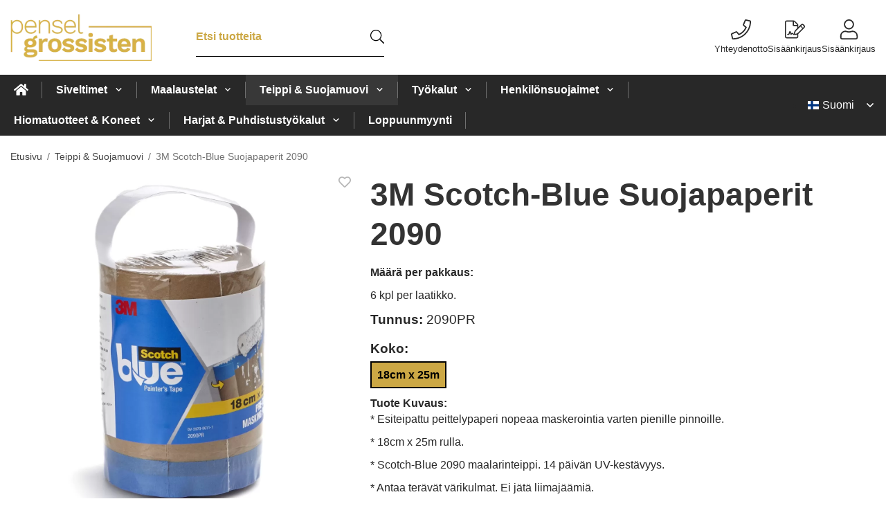

--- FILE ---
content_type: text/html; charset=UTF-8
request_url: https://penselgrossisten.fi/teippi-suojamuovi/3m-scotch-blue-suojapaperit-2090/
body_size: 21159
content:
<!doctype html><html lang="fi" class="fonts-loaded"><head><meta charset="utf-8"><title>3M Scotch-Blue Suojapaperit 2090 - Teippi &amp; Suojamuovi</title><meta name="description" content="* Esiteipattu peittelypaperi nopeaa maskerointia varten pienille pinnoille. * 18cm x 25m rulla. * Scotch-Blue 2090 maalarinteippi. 14 päivän UV-"><meta name="keywords" content=""><meta name="robots" content="index, follow"><meta name="viewport" content="width=device-width, initial-scale=1"><!-- WIKINGGRUPPEN 15.0.87 --><link rel="shortcut icon" href="/favicon.png"><style>body{margin:0}*,*:before,*:after{-moz-box-sizing:border-box;-webkit-box-sizing:border-box;box-sizing:border-box}body{background-color:#fff}html{color:#282828;font-family:sans-serif;font-size:16px;font-weight:400;line-height:1.45}@media all and (max-width:480px){html{font-size:.9rem}}html.fonts-loaded{font-family:'Lato',sans-serif}h1,h2,h3,h4,h5,h6{margin-top:0;margin-bottom:10px;color:#333;font-family:sans-serif;font-weight:900}.fonts-loaded h3,.fonts-loaded h4,.fonts-loaded h5,.fonts-loaded h6{font-family:'Lato',sans-serif}h1{font-size:46px;font-weight:900;line-height:1.25}.fonts-loaded h1{font-family:'Lato',sans-serif}h2{font-size:30px;font-weight:900}.fonts-loaded h2{font-family:'Lato',sans-serif}h3{font-size:26px}h4{font-size:23px}h5{font-size:22px}h6{font-size:17px}p{margin:0 0 10px}b,strong,th{font-weight:600}th,td{text-align:left}img{height:auto;max-width:100%;vertical-align:middle}a{color:#cca845}a:hover{text-decoration:underline}fieldset{border-style:none;margin:0;padding:0}input,textarea,.cart-quantity-input{border:1px solid #c2c2c2;border-radius:0;padding:8px 10px;background-clip:padding-box;color:#282828;line-height:1.3}input:focus,textarea:focus{border-color:#aeaeae;outline:none}input::placeholder,textarea::placeholder{color:#a2a2a2}select{padding:2px 3px;font-family:'Lato',sans-serif;font-size:11px}hr{border:0;border-top:1px solid #cfcfcf;display:block;height:1px;margin:15px 0;padding:0}blockquote{padding-top:2px;padding-bottom:2px;padding-left:20px;padding-right:8px;border:#c2c2c2 solid 0;border-left-width:3px}table[align]{float:none}table[align="right"]{margin-left:auto}.l-holder{position:relative;max-width:1410px;margin-left:auto;margin-right:auto;background-color:none}@media all and (max-width:1410px+15px * 2){.l-holder{margin-left:15px;margin-right:15px}}@media all and (max-width:768px),only screen and (max-device-width:900px) and (orientation:landscape){.l-holder{margin-top:15px}}.l-constrained{position:relative;margin-left:auto;margin-right:auto;max-width:1410px}.l-main{margin-bottom:15px;overflow:hidden}.l-sidebar,.l-sidebar-primary{width:200px}.l-sidebar-primary{float:left;margin-right:30px}@media all and (max-width:768px),only screen and (max-device-width:900px) and (orientation:landscape){.l-sidebar-primary{display:none}}.l-sidebar{float:right;margin-left:30px}@media all and (max-width:960px){.l-sidebar{display:none}}.neutral-btn{padding:0;border-style:none;background-color:#fff0;outline:none;-webkit-appearance:none;-moz-appearance:none;appearance:none;-webkit-user-select:none;-moz-user-select:none;-ms-user-select:none;user-select:none}.grid--middle .grid-item{vertical-align:middle}.grid-item{overflow:hidden}.grid-1-1{display:grid;grid-template-columns:repeat(1,1fr);grid-gap:20px;margin-bottom:20px}.no-cssgrid .grid-1-1{margin-left:-20px}.no-cssgrid .grid-1-1>li{display:inline-block;vertical-align:top;width:calc(99.99%/1 - 20px);margin-left:20px;margin-bottom:20px}.grid-2{display:grid;grid-template-columns:repeat(2,1fr);grid-gap:20px;margin-bottom:20px}.no-cssgrid .grid-2{margin-left:-20px}.no-cssgrid .grid-2>li{display:inline-block;vertical-align:top;width:calc(99.99%/2 - 20px);margin-left:20px;margin-bottom:20px}.grid-1-2{display:grid;grid-template-columns:repeat(2,1fr);grid-gap:20px;margin-bottom:20px;grid-template-columns:1fr 2fr}.no-cssgrid .grid-1-2{margin-left:-20px}.no-cssgrid .grid-1-2>li{display:inline-block;vertical-align:top;width:calc(99.99%/2 - 20px);margin-left:20px;margin-bottom:20px}.grid-2-1{display:grid;grid-template-columns:repeat(2,1fr);grid-gap:20px;margin-bottom:20px;grid-template-columns:2fr 1fr}.no-cssgrid .grid-2-1{margin-left:-20px}.no-cssgrid .grid-2-1>li{display:inline-block;vertical-align:top;width:calc(99.99%/2 - 20px);margin-left:20px;margin-bottom:20px}.grid-3{display:grid;grid-template-columns:repeat(3,1fr);grid-gap:20px;margin-bottom:20px}.no-cssgrid .grid-3{margin-left:-20px}.no-cssgrid .grid-3>li{display:inline-block;vertical-align:top;width:calc(99.99%/3 - 20px);margin-left:20px;margin-bottom:20px}.grid-4{display:grid;grid-template-columns:repeat(4,1fr);grid-gap:20px;margin-bottom:20px}.no-cssgrid .grid-4{margin-left:-20px}.no-cssgrid .grid-4>li{display:inline-block;vertical-align:top;width:calc(99.99%/4 - 20px);margin-left:20px;margin-bottom:20px}.grid-6{display:grid;grid-template-columns:repeat(6,1fr);grid-gap:20px;margin-bottom:20px}.no-cssgrid .grid-6{margin-left:-20px}.no-cssgrid .grid-6>li{display:inline-block;vertical-align:top;width:calc(99.99%/6 - 20px);margin-left:20px;margin-bottom:20px}@media all and (max-width:768px),only screen and (max-device-width:900px) and (orientation:landscape){.grid-4{display:grid;grid-template-columns:repeat(2,1fr);grid-gap:20px;margin-bottom:20px}.no-cssgrid .grid-4{margin-left:-20px}.no-cssgrid .grid-4>li{display:inline-block;vertical-align:top;width:calc(99.99%/2 - 20px);margin-left:20px;margin-bottom:20px}.grid-6{display:grid;grid-template-columns:repeat(3,1fr);grid-gap:20px;margin-bottom:20px}.no-cssgrid .grid-6{margin-left:-20px}.no-cssgrid .grid-6>li{display:inline-block;vertical-align:top;width:calc(99.99%/3 - 20px);margin-left:20px;margin-bottom:20px}}@media all and (max-width:480px){.grid-1-1,.grid-1-2,.grid-2-1,.grid-2,.grid-3,.grid-4{display:grid;grid-template-columns:repeat(1,1fr);grid-gap:20px;margin-bottom:20px}.no-cssgrid .grid-1-1,.no-cssgrid .grid-1-2,.no-cssgrid .grid-2-1,.no-cssgrid .grid-2,.no-cssgrid .grid-3,.no-cssgrid .grid-4{margin-left:-20px}.no-cssgrid .grid-1-1>li,.no-cssgrid .grid-1-2>li,.no-cssgrid .grid-2-1>li,.no-cssgrid .grid-2>li,.no-cssgrid .grid-3>li,.no-cssgrid .grid-4>li{display:inline-block;vertical-align:top;width:calc(99.99%/1 - 20px);margin-left:20px;margin-bottom:20px}.grid-6{display:grid;grid-template-columns:repeat(2,1fr);grid-gap:20px;margin-bottom:20px}.no-cssgrid .grid-6{margin-left:-20px}.no-cssgrid .grid-6>li{display:inline-block;vertical-align:top;width:calc(99.99%/2 - 20px);margin-left:20px;margin-bottom:20px}}.nav,.nav-block,.nav-float{margin:0;padding-left:0;list-style-type:none}.nav>li,.nav>li>a{display:inline-block}.nav-float>li{float:left}.nav-block>li>a{display:block}.nav-tick li{margin-right:10px}.nav-tick{margin-bottom:10px}.block-list{margin:0;padding-left:0;list-style-type:none}.list-info dd{margin:0 0 15px}.media{margin-bottom:15px}.media,.media-body{overflow:hidden}.media-img{margin-right:15px;float:left}.media-img img{display:block}.table{border-collapse:collapse;border-spacing:0;table-layout:fixed;width:100%}.table td,.table th{padding:0}.default-table{width:100%}.default-table>thead>tr{border-bottom:1px solid #e2e2e2}.default-table>thead th{padding:8px}.default-table>tbody td{padding:8px}.video-wrapper{position:relative;height:0;margin-bottom:20px;padding-bottom:56.25%;padding-top:25px}.video-wrapper iframe{position:absolute;top:0;left:0;height:100%;width:100%}.flexslider{height:0;overflow:hidden}.flexslider .is-flex-lazyload{visibility:hidden}.flexslider a{text-decoration:none}.flex__item{position:relative;display:none;backface-visibility:hidden}.flex__item:first-child{display:block}.is-flex-loading .flex-arrow{visibility:hidden}.is-flex-touch .flex-arrows{display:none}.is-flex-loading .flex-nav{visibility:hidden;opacity:0}.flex-nav{margin-top:15px;margin-bottom:10px;opacity:1;visibility:visible}.flex-nav--paging{position:absolute;bottom:0;z-index:5;width:100%;text-align:center}.flex-nav--paging li{display:inline-block;margin:0 4px}.flex-nav--paging button{border-radius:100%;display:block;height:9px;width:9px;background:#666;background:rgb(0 0 0 / .2);cursor:pointer;text-indent:-9999px;-webkit-tap-highlight-color:#fff0}.flex-nav--paging .flex-active button{background:#000;background:rgb(0 0 0 / .5);cursor:default}.flex-nav--thumbs{overflow:hidden}.flex-nav--thumbs li{float:left;width:9%}.flex-nav--thumbs img{cursor:pointer;opacity:.7}.flex-nav--thumbs img:hover,.flex-active .flex-nav--thumbs img{opacity:1}.flex-nav--thumbs .flex-active{cursor:default}.flex-caption{position:absolute;top:0;bottom:0;width:100%;z-index:4;align-items:center;flex-direction:column;justify-content:center;display:flex;overflow:hidden;padding:5px 10px;text-align:center}.flex-caption h2{font-size:2rem}@media all and (max-width:480px){.flex-caption h2{font-size:1.5rem}}.flex-caption p{margin:0;padding:0 0 5px}@media all and (max-width:480px){.flex-caption p{font-size:.9rem}}.flex-caption__link{position:absolute;bottom:0;left:0;right:0;top:0}@media all and (max-width:768px),only screen and (max-device-width:900px) and (orientation:landscape){.flexslider-wide .flexslider,.flexslider-wide .flex__item>div{aspect-ratio:auto}}@media all and (max-width:768px),only screen and (max-device-width:900px) and (orientation:landscape){.flexslider-wide .flex__item img{height:100%;object-fit:cover}}.is-lazyload,img[data-src]{visibility:hidden;opacity:0}img[src]{visibility:visible;opacity:1;transition:opacity .3s}.highlight-bar{padding:10px;text-align:center;font-size:1.2rem;font-weight:400}.breadcrumbs{margin-bottom:10px;padding-bottom:7px;font-size:.9rem}.breadcrumbs>li{color:#727272;line-height:1}.breadcrumbs a{color:#444;vertical-align:top}.breadcrumbs .icon{margin-left:2px;margin-right:2px;vertical-align:top;color:#999}.breadcrumbs__divider{margin-left:7px;margin-right:7px}.rss-logo .icon{font-size:14px;vertical-align:middle}.rss-logo a .icon{color:#333}.rss-logo a:hover .icon{color:#db6b27;text-decoration:none}.btn{position:relative;border-style:none;display:inline-block;padding:10px 26px;background-color:#cca845;border-radius:0;color:#282828;font-weight:600;font-size:.9rem;line-height:1;text-align:center;text-decoration:none;cursor:pointer;outline-style:none;user-select:none;-webkit-tap-highlight-color:#fff0}.btn .icon{vertical-align:middle}.btn:hover,.btn:focus{text-decoration:none;background-color:#c29d35}.btn:active{box-shadow:inset 0 3px 5px rgb(0 0 0 / .125)}.btn--primary{background-color:#282828;color:#fff}.btn--primary:hover,.btn--primary:focus{background-color:#1b1b1b}.btn--medium{padding:12px 30px;font-size:.9rem}.btn--large{padding:15px 35px;font-size:1rem}.btn--block{display:block;padding:12px 30px;width:100%;font-size:.9rem;text-align:center}.btn--neutral{padding:0;border-style:none;background:#fff0}.card{margin-bottom:15px}.card__heading{margin:0;padding:7px 10px;background-color:#cca845;border-radius:0 0 0 0;color:#fff;font-weight:600}.card__body{border:1px solid #dcdcdc;border-top-style:none;padding:10px;background:#fff}.cart-holder{position:relative;flex-shrink:0}.topcart{display:flex;align-items:center;padding-bottom:5px;padding-top:5px;color:#000}.topcart__body{display:flex;justify-content:space-between;align-items:center;margin-right:5px;cursor:pointer}.topcart__count,.topcart__subtotal{font-weight:600}.topcart__icon-inner{position:relative}.topcart__cart-icon{margin-right:10px;margin-left:5px;font-size:25px;vertical-align:top}.topcart-info{line-height:22px}.topcart__count{position:absolute;top:-7px;right:-4px;border-radius:50%;height:20px;width:20px;background:#cca845;color:#000;font-size:12px;line-height:20px;text-align:center}.topcart__arrow{margin-right:10px;margin-left:2px;vertical-align:middle}.topcart__favorites{margin-right:12px}.topcart__favorites .icon{color:#000;font-size:25px;vertical-align:top}.is-hover.topcart__favorites .icon{animation:pop 0.25s cubic-bezier(.694,.0482,.335,1) 3}.is-new-cart-item .topcart__count{animation:cart-count-pop 0.25s cubic-bezier(.694,.0482,.335,1)}.popcart{display:none}.filtermenu{margin:0;padding-left:0;list-style-type:none}.filtermenu li:last-child{border-bottom:0}.filtermenu__item{border-bottom:solid 1px #dcdcdc;padding:6px;background-color:#f9f9f9}.filtermenu__item--heading{padding:8px 10px;font-weight:600;background:#fff}.search-wrapper{display:flex;align-items:center;justify-content:space-between}@media all and (max-width:480px){.product-filter-wrapper{width:100%;margin:0}}.product-filter{display:flex;align-items:stretch;overflow:visible}@media all and (max-width:480px){.product-filter{display:block;width:100%;margin:0}}.desktop-filter-title{display:flex;align-items:center;padding-left:15px;padding-right:15px;margin-bottom:0;border:1px solid #c2c2c2;border-right:0;border-top-left-radius:0;border-bottom-left-radius:0;background:#eee;font-size:1rem;font-weight:600}.fonts-loaded .desktop-filter-title{font-family:'Lato'}@media all and (max-width:480px){.desktop-filter-title{display:none}}.mobile-filter-title{display:none}@media all and (max-width:480px){.mobile-filter-title{display:flex;justify-content:space-between;align-items:center;padding:8px 10px 8px 15px;border:1px solid #d9d9d9;border-radius:0;background:#eee;font-weight:600}.mobile-filter-title h4{margin-bottom:0;font-size:1rem}.fonts-loaded .mobile-filter-title h4{font-family:'Lato'}}.product-filter__items{display:flex;justify-content:stretch;align-items:flex-start;flex-wrap:wrap;border:1px solid #c2c2c2;border-bottom-width:0;border-left-width:0;border-top-right-radius:0;border-bottom-right-radius:0;color:#282828}@media all and (max-width:480px){.product-filter__items{display:none;margin-top:5px}.is-opened .product-filter__items{display:block}}.product-filter__item{position:relative;flex:1 0 auto;border:1px solid #c2c2c2;border-top-width:0;border-right-width:0}@media all and (max-width:480px){.product-filter__item{width:100%;margin-right:0;border-top-width:1px;border-right-width:1px}.product-filter__item~.product-filter__item{border-top-width:0}.product-filter__item:last-child{border-top-right-radius:0;border-bottom-right-radius:0}}.product-filter__title{display:flex;justify-content:space-between;align-items:center;padding:8px 10px 8px 15px;border-bottom:none;font-weight:400;cursor:pointer}.product-filter__title .icon{margin-left:10px}.grid-gallery{margin:0;padding-left:0;list-style-type:none;display:grid;grid-template-columns:repeat(5,1fr);grid-gap:20px;margin-bottom:20px}.no-cssgrid .grid-gallery{margin-left:-20px}.no-cssgrid .grid-gallery>li{display:inline-block;vertical-align:top;width:calc(99.99%/5 - 20px);margin-left:20px;margin-bottom:20px}.view-category .grid-gallery,.view-product .grid-gallery,.view-search .grid-gallery,.view-campaigns .grid-gallery,.autocomplete .grid-gallery{display:grid;grid-template-columns:repeat(4,1fr);grid-gap:20px;margin-bottom:20px}.no-cssgrid .view-category .grid-gallery,.no-cssgrid .view-product .grid-gallery,.no-cssgrid .view-search .grid-gallery,.no-cssgrid .view-campaigns .grid-gallery,.no-cssgrid .autocomplete .grid-gallery{margin-left:-20px}.no-cssgrid .view-category .grid-gallery>li,.no-cssgrid .view-product .grid-gallery>li,.no-cssgrid .view-search .grid-gallery>li,.no-cssgrid .view-campaigns .grid-gallery>li,.no-cssgrid .autocomplete .grid-gallery>li{display:inline-block;vertical-align:top;width:calc(99.99%/4 - 20px);margin-left:20px;margin-bottom:20px}@media all and (max-width:960px){.grid-gallery,[class^=view-] .grid-gallery{display:grid;grid-template-columns:repeat(3,1fr);grid-gap:20px;margin-bottom:20px}.no-cssgrid .grid-gallery,.no-cssgrid [class^=view-] .grid-gallery{margin-left:-20px}.no-cssgrid .grid-gallery>li,.no-cssgrid [class^=view-] .grid-gallery>li{display:inline-block;vertical-align:top;width:calc(99.99%/3 - 20px);margin-left:20px;margin-bottom:20px}}@media all and (max-width:480px){.grid-gallery,[class^=view-] .grid-gallery{display:grid;grid-template-columns:repeat(2,1fr);grid-gap:20px;margin-bottom:20px}.no-cssgrid .grid-gallery,.no-cssgrid [class^=view-] .grid-gallery{margin-left:-20px}.no-cssgrid .grid-gallery>li,.no-cssgrid [class^=view-] .grid-gallery>li{display:inline-block;vertical-align:top;width:calc(99.99%/2 - 20px);margin-left:20px;margin-bottom:20px}}.view-home .grid-gallery--categories{display:grid;grid-template-columns:repeat(3,1fr);grid-gap:20px;margin-bottom:20px;margin-top:30px;margin-bottom:30px}.no-cssgrid .view-home .grid-gallery--categories{margin-left:-20px}.no-cssgrid .view-home .grid-gallery--categories>li{display:inline-block;vertical-align:top;width:calc(99.99%/3 - 20px);margin-left:20px;margin-bottom:20px}@media all and (max-width:480px){.view-home .grid-gallery--categories{display:grid;grid-template-columns:repeat(1,1fr);grid-gap:20px;margin-bottom:20px}.no-cssgrid .view-home .grid-gallery--categories{margin-left:-20px}.no-cssgrid .view-home .grid-gallery--categories>li{display:inline-block;vertical-align:top;width:calc(99.99%/1 - 20px);margin-left:20px;margin-bottom:20px}}.row-gallery{margin:0;padding-left:0;list-style-type:none}.row-gallery>li{margin-bottom:20px}.list-gallery{margin:0;padding-left:0;list-style-type:none}.list-gallery>li{margin-bottom:20px}.list-gallery>li:last-child{margin-bottom:0}.header-bar{padding-top:6px;padding-bottom:6px;background:#eee;color:#282828;font-size:.8rem}@media all and (max-width:1410px+15px * 2){.header-bar{padding-left:15px;padding-right:15px}}@media all and (max-width:768px),only screen and (max-device-width:900px) and (orientation:landscape){.header-bar{display:none}}.header-bar-sections{align-items:center;justify-content:space-between;gap:20px;display:flex}.header-bar__number{display:inline-block;font-size:16px;font-weight:600;vertical-align:middle}.header-bar__number p{margin-bottom:0}.header-bar__nav{gap:25px;display:inline-flex}.header-bar__nav a{color:#282828}.header-bar__nav .input-select{color:#282828}.header-bar__nav .input-select select{border:1px solid #858585;padding:5px 15px 5px 5px;color:#282828}.header{background:#fff;color:#282828}@media all and (max-width:1410px+15px * 2){.header{padding-left:15px;padding-right:15px}}@media all and (max-width:768px),only screen and (max-device-width:900px) and (orientation:landscape){.header{display:none}}.header-sections{position:relative;align-items:center;justify-content:space-between;display:flex;padding-top:20px;padding-bottom:20px}.header-sections__col-1{flex-shrink:0;max-width:400px}.header-sections__col-2{padding-left:70px;padding-right:70px;width:100%}@media all and (max-width:960px){.header-sections__col-2{padding-right:0;margin-right:0}}.header-sections__col-3{flex-shrink:0}.header-sections__col-3 .icon{font-size:18px}@media all and (max-width:960px){.header-sections__col-3{display:none}}.header-logo{display:inline-block;max-width:100%}.header-logo img{width:100%}.header-config-nav{position:absolute;top:0;right:20px}.header-config-nav li{margin-left:10px;vertical-align:middle}.m-header{position:relative;position:-webkit-sticky;position:sticky;top:0;z-index:1000;align-items:center;justify-content:space-between;border-bottom:1px solid #dcdcdc;display:none;height:65px;padding-left:10px;padding-right:10px;background:#fff}@media all and (max-width:768px),only screen and (max-device-width:900px) and (orientation:landscape){.m-header{display:flex}}@media all and (max-width:480px){.m-header{height:50px}}@media screen and (orientation:landscape){.m-header{position:relative}}.m-header__col-1,.m-header__col-2,.m-header__col-3{-webkit-box-flex:1;-ms-flex:1;flex:1;-webkit-box-align:center;-ms-flex-align:center;align-items:center}.m-header__col-1{-webkit-box-pack:start;-ms-flex-pack:start;justify-content:flex-start}.m-header__col-2{-webkit-box-pack:center;-ms-flex-pack:center;justify-content:center;text-align:center}.m-header__col-3{-webkit-box-pack:end;-ms-flex-pack:end;justify-content:flex-end;text-align:right}.m-header__logo{display:inline-block}.m-header__logo img{max-width:155px;max-height:65px;padding-top:5px;padding-bottom:5px;width:auto}@media all and (max-width:480px){.m-header__logo img{max-width:135px;max-height:50px}}.m-header__logo img:hover,.m-header__logo img:active{opacity:.8}.m-header__logo a{-webkit-tap-highlight-color:#fff0}.m-header__item{width:35px;color:#282828;font-size:21px;line-height:1;-webkit-tap-highlight-color:#fff0}.m-header__item .icon{vertical-align:top}.m-header__item--search{font-size:18px}.m-header__item--cart-inner{position:relative;display:inline-block}.m-header__item--cart-count{position:absolute;top:-7px;right:-11px;border-radius:50%;height:17px;width:17px;background:#cca845;color:#000;font-size:10px;line-height:17px;text-align:center}.m-header__item--favorites{margin-right:6px}.is-hover.m-header__item--favorites .icon{animation:pop 0.25s cubic-bezier(.694,.0482,.335,1) 3}.icon{display:inline-block;width:1em;height:1em;fill:currentColor;pointer-events:none;stroke-width:0;stroke:currentColor}.icon--small{font-size:.8rem}.icon--medium{font-size:1.2rem}.icon--large{font-size:3rem}.icon-on,.is-active .icon-off,.is-hover .icon-off{display:none}.is-active .icon-on,.is-hover .icon-on{display:inline}.svg-wrapper{display:inline-block}input[type="radio"],input[type="checkbox"]{display:none}input[type="radio"]+label,input[type="checkbox"]+label{cursor:pointer}input[type="radio"]+label:before,input[type="checkbox"]+label:before{border:1px solid #a9a9a9;border-radius:0;display:inline-block;height:12px;margin-right:4px;margin-top:3px;width:12px;background:#f9f9f9;background:linear-gradient(#f9f9f9,#e9e9e9);content:'';vertical-align:top}input[type="radio"]+label:before{border-radius:50%}input[type="radio"]:checked+label:before{background:#f9f9f9 url(//wgrremote.se/img/mixed/checkbox-radio-2.png) center no-repeat;background-size:6px}input[type="checkbox"]:checked+label:before{background:#f9f9f9 url(//wgrremote.se/img/mixed/checkbox-box-2.png) center no-repeat;background-size:8px}input[type="radio"]:disabled+label:before,input[type="checkbox"]:disabled+label:before{background:#bbb;cursor:default}.input--highlight{border-color:#282828;box-shadow:0 0 10px rgb(0 0 0 / .15)}.label-wrapper{padding-left:20px}.label-wrapper>label{position:relative}.label-wrapper>label:before{position:absolute;margin-left:-20px}.input-form input,.input-form textarea{width:100%}.input-form__row{margin-bottom:8px}.input-form label{display:inline-block;margin-bottom:2px}.max-width-form{max-width:300px}.max-width-form-x2{max-width:400px}.input-table{display:table}.input-table__item{display:table-cell;white-space:nowrap}.input-table--middle .input-table__item{vertical-align:middle}.input-group{display:flex}.input-group--cramped .btn{border-radius:0}.input-group--cramped *:first-child{border-top-right-radius:0;border-bottom-right-radius:0}.input-group--cramped *:last-child{border-top-left-radius:0;border-bottom-left-radius:0}.input-group--cramped input:first-child{border-right:0}.input-group--cramped input:last-child{border-left:0}.input-group__item{width:50%}.input-group__item:first-child{margin-right:2%}.input-group-1-4 .input-group__item{width:70%}.input-group-1-4 .input-group__item:first-child{width:28%}.input-select{position:relative;align-items:center;display:inline-flex}.input-select select{border-style:none;height:100%;padding:5px 15px 5px 0;width:100%;-webkit-appearance:none;-moz-appearance:none;appearance:none;background:none;font:inherit;line-height:normal;outline:none}.input-select select::-ms-expand{display:none}.input-select .icon{position:absolute;top:0;right:0;bottom:0;margin:auto}.input-select--box select{border:1px solid #c2c2c2;border-radius:0 0 0 0;padding:8px 30px 8px 15px}.input-select--box--medium{border-color:#c2c2c2}.input-select--box--medium select{padding:7px 30px 7px 15px}.input-select--box--small select{padding:5px 25px 5px 10px}.input-select--box .icon{right:10px}.product-item{position:relative;flex-direction:column;border:1px solid #dcdcdc;display:flex;padding:15px;overflow:hidden;width:auto;border-radius:0;background:#fff;cursor:pointer;text-align:center}@media all and (max-width:768px),only screen and (max-device-width:900px) and (orientation:landscape){.product-item{padding:10px;-webkit-tap-highlight-color:#fff0}}.product-item .price{display:inline-flex;font-size:1.3rem}.product-item__img{position:relative;margin-bottom:7px;padding-bottom:100%}.product-item__img img{position:absolute;top:0;right:0;bottom:0;left:0;margin:auto;width:auto;max-height:100%}.product-item__heading{margin-bottom:7px;overflow:hidden;color:#282828;font-size:.95rem;font-weight:400}.product-item__body{margin-top:auto}.product-item__select-area{margin-bottom:7px}.product-item__buttons{gap:6px;display:flex;justify-content:center;margin-top:7px}.product-item__buttons .btn{flex:1;padding-left:0;padding-right:0}.product-item__favorite-icon{position:absolute;top:0;right:0;color:#b6b6b6;font-size:18px}.product-item__favorite-icon:after{position:absolute;top:0;right:0;border-right:45px solid #fff;border-bottom:45px solid #fff0;content:''}.product-item__favorite-icon .icon{position:absolute;top:5px;right:5px;z-index:1}.is-active.product-item__favorite-icon .icon{color:#cca845}.is-hover.product-item__favorite-icon .icon{animation:pop 0.25s cubic-bezier(.694,.0482,.335,1)}.list-gallery .product-item{border:none;padding:0}.category-item{position:relative;border:1px solid #dcdcdc;padding:8px;overflow:hidden;border-radius:0;background:#fff;text-align:center;cursor:pointer}@media all and (max-width:768px),only screen and (max-device-width:900px) and (orientation:landscape){.category-item{-webkit-tap-highlight-color:#fff0}}.category-item__img{position:relative;padding-bottom:65%;margin-bottom:7px}.category-item__img img{position:absolute;top:0;right:0;bottom:0;left:0;margin:auto;max-height:100%}.category-item__heading{overflow:hidden}.category-item__heading a{color:#282828;text-decoration:none}.category-item--card{border-style:none;padding:0;background:#fff0}.category-item--card .category-item__img{margin-bottom:0}.category-item--card .category-item__body{position:absolute;top:0;left:0;right:0;bottom:0;align-items:center;flex-direction:column;justify-content:center;display:flex;margin:auto}.category-item--card .category-item__body__title{margin-bottom:20px;color:#fff;font-size:1.8rem;font-weight:900}.product-item-row{position:relative;display:flex;justify-content:space-between;align-items:flex-start;gap:15px;border:1px solid #dcdcdc;padding:15px;overflow:hidden;background:#fff;cursor:pointer}@media all and (max-width:480px){.product-item-row{padding:8px}.product-item-row .btn{padding:6px 12px}}.product-item-row .product-item__banner{width:85px;aspect-ratio:1}.product-item-row .product-item__banner .product-item__banner__span{position:absolute;left:-54px;top:17px;height:18px;line-height:18px;width:177px;font-size:.7rem;font-weight:900}.product-item-row__checkbox-area{float:left}.product-item-row__img{width:80px;text-align:center}.product-item-row__img img{max-height:80px}.product-item-row__footer{flex-shrink:0;text-align:right}.product-item-row__body{display:flex;flex-direction:column;gap:5px;width:100%;overflow:hidden}.product-item-row__price{margin-bottom:10px}.news-item{border:1px solid #dcdcdc;padding:15px;background:#fff;border-radius:0}.news-item--sidebar:not(:last-child){margin-bottom:15px}.news-item .news-item__img{position:relative;margin-bottom:15px;padding-bottom:66.666%}.news-item .news-item__img img{position:absolute;top:0;right:0;bottom:0;left:0;margin:auto;max-height:100%}.news-item .news-item__title{font-size:1.2rem}.news-item .news-item__title a{color:#333}.menubar{position:relative;position:-webkit-sticky;position:sticky;top:0;left:0;z-index:100;margin-bottom:20px;background-color:#cca845}@media all and (max-width:1410px+15px * 2){.menubar{padding-left:15px;padding-right:15px}}@media all and (max-width:768px),only screen and (max-device-width:900px) and (orientation:landscape){.menubar{display:none}}.menubar-inner{align-items:center;justify-content:space-between;display:flex}.site-nav{display:flex;flex-wrap:wrap}.site-nav>li>a{align-items:center;display:flex;height:55px;padding:0 20px;color:#000;font-size:1.05rem;text-decoration:none}.site-nav>li:hover>a{background-color:#404040;text-decoration:none;transition:background-color 0.2s}.site-nav>li>a.selected{background-color:#383838;color:#fff}.site-nav__home .icon{position:relative;vertical-align:middle}.menu-icon{font-size:1.3rem;vertical-align:text-bottom}.dropdown{display:none}.listmenu{margin:0;padding-left:10px;overflow:hidden;list-style-type:none}.listmenu a{position:relative;display:block;padding-top:2px;padding-bottom:2px;color:#282828;font-size:.9rem}.listmenu .selected{font-weight:600}li .listmenu{display:none}.is-listmenu-opened>.listmenu{display:block}.listmenu-0{padding:15px;background:#eee}.listmenu-0>li>a{font-weight:400}.listmenu-0>li>.selected,.listmenu-0>li>.selected .menu-node{color:#383838;font-weight:600}.listmenu-1{padding-top:4px;padding-bottom:4px;padding-left:15px}.listmenu-1>li>a{padding-top:4px;padding-bottom:4px}.menu-node{position:absolute;top:0;right:0;bottom:0;margin:auto;height:12px;width:25px;color:#cca845;font-size:12px;text-align:center}@media all and (max-width:768px),only screen and (max-device-width:900px) and (orientation:landscape){.menu-node{height:100%;width:40px;font-size:22px;text-align:center;line-height:49px}}.price{color:#cca845;font-weight:600}.price-discount{color:red}.price-original{font-size:.8rem;text-decoration:line-through}.site-search{align-items:stretch;display:flex;max-width:450px;height:42px;margin:auto;border:1px solid #c2c2c2;overflow:hidden;border-radius:0;background-color:#fff}.site-search .icon{vertical-align:top}.site-search .preloader{left:auto;right:15px}.site-search__col-1{position:relative;width:100%}.site-search__input{border-radius:0;border:none;height:100%;padding-left:15px;overflow:hidden;background-image:linear-gradient(to top,#ffffff 90%,#eeeeee);font-size:.9rem;text-overflow:ellipsis;white-space:nowrap}.site-search__input::-ms-clear{display:none}.site-search__input::placeholder{color:#282828}.site-search__btn{padding:0;border-style:none;background-color:#fff0;outline:none;-webkit-appearance:none;-moz-appearance:none;appearance:none;-webkit-user-select:none;-moz-user-select:none;-ms-user-select:none;user-select:none;border-left:1px solid #c2c2c2;height:100%;padding-left:20px;padding-right:20px;background:#cca845;color:#282828;font-size:15px;line-height:1}.site-search__btn .icon{vertical-align:top}.site-search__btn:focus{opacity:.6}.autocomplete{position:absolute;left:0;right:0;z-index:1001;border-radius:0 0 0 0;display:none;margin-top:20px;padding:20px;width:100%;background:#fff;box-shadow:0 2px 8px rgb(0 0 0 / .25);color:#222}@media all and (max-width:1410px+15px * 2){.autocomplete{margin-left:15px;margin-right:15px;width:auto}}@media all and (max-width:768px),only screen and (max-device-width:900px) and (orientation:landscape){.autocomplete{position:fixed;top:0!important;bottom:0;margin-top:0;margin-left:0;margin-right:0;padding:0;border-radius:0;background:rgb(0 0 0 / .3);box-shadow:none}}.is-autocomplete-active .autocomplete{display:block}@media all and (max-width:768px),only screen and (max-device-width:900px) and (orientation:landscape){.autocomplete-content{padding:15px 15px 100px;height:100%;overflow-y:auto;user-select:none;-webkit-overflow-scrolling:touch!important}.is-autocomplete-open body,.is-autocomplete-active .autocomplete{background:#fff}.is-autocomplete-open body{overflow:hidden}.is-autocomplete-open .autocomplete{display:block}.is-autocomplete-open .m-nav{display:none}}.sort-section{margin-top:5px;margin-bottom:20px}.sort-section>li{margin-right:4px}.sort-section-heading{align-items:center;border:1px solid #c2c2c2;border-right:0;border-top-left-radius:0;border-bottom-left-radius:0;display:flex;padding-left:15px;padding-right:15px;background:#eee;color:#333;font-weight:600}.sort-section-select{border-top-left-radius:0;border-bottom-left-radius:0}@media all and (max-width:768px),only screen and (max-device-width:900px) and (orientation:landscape){.sort-section-select{width:100%}}.l-product{overflow:hidden}.l-product-col-1,.l-product-col-3{float:left;width:40%}.l-product-col-2{float:right;padding-left:20px;width:60%}.l-product-col-3{clear:left}@media all and (max-width:600px){.l-product-col-1,.l-product-col-2,.l-product-col-3{float:none;padding-left:0;padding-right:0;width:auto}}.product-carousel{position:relative;margin-bottom:15px;overflow:hidden}.product-carousel,.product-carousel__item{max-height:600px}@media all and (max-width:480px){.product-carousel,.product-carousel__item{max-height:350px}}.product-carousel__item{position:relative;text-align:center}.product-carousel__link{display:block;height:0;width:100%;cursor:pointer;cursor:-webkit-zoom-in;cursor:-moz-zoom-in;cursor:zoom-in}.product-carousel__img{position:absolute;top:0;left:0;right:0;bottom:0;margin:auto;max-height:100%;width:auto;object-fit:contain}.product-thumbs{margin-bottom:15px;font-size:0}.product-thumbs img{margin-top:5px;margin-right:5px;max-height:50px;cursor:pointer}.product-title{margin-bottom:15px}.product-options-title{margin-bottom:5px;font-weight:700}.product-options-items{margin-bottom:5px}.product-options-items label{border:1px solid #ccc;display:inline-block;margin-bottom:5px;margin-right:5px;min-width:60px;padding:6px 8px;color:#444;text-align:center}.product-options-items:last-of-type{margin-right:0}.product-options-items input:checked+label{border-color:#000;border-width:2px;color:#000;font-weight:700}.product-options-items input,.product-options-items input+label:before{display:none}.product-option-table{width:100%}.product-option-content{display:block;padding-bottom:4px;font-size:.9rem;font-weight:700}.product-option-content select{border-radius:0;padding:6px 8px;min-width:202px;font-size:.9rem}@media all and (max-width:480px){.product-option-content select{width:100%}}.product-option-spacing{display:block;padding-bottom:8px}.product-cart-button-wrapper{margin-bottom:15px}@media all and (max-width:480px){.product-cart-button-wrapper .btn--primary{display:block;width:100%;text-align:center}}.product-quantity{margin-right:8px;padding-top:10px;padding-bottom:10px;width:4em;font-weight:600;text-align:center}.product-custom-fields{margin-left:5px;margin-top:10px}.product-price-field{margin-bottom:15px}.product-price-field .price{font-size:21px}.product-stock{margin-bottom:10px}.product-stock-item{display:none}.product-stock-item .icon{vertical-align:middle;font-size:16px}.active-product-stock-item{display:block}.product-stock-item__text{vertical-align:middle}.in-stock .icon{color:#3eac0d}.on-order .icon{color:#eba709}.soon-out-of-stock .icon{color:#114b85}.out-of-stock>.icon{color:#d4463d}.product-part-payment-klarna{margin-bottom:10px}.is-hidden{display:none!important}.clearfix:before,.clearfix:after{content:"";display:table}.clearfix:after{clear:both}.clear{clear:both}.bare-ul{margin-bottom:0;margin-top:0;padding-left:0;list-style:none}.flush{margin:0!important}.wipe{padding:0!important}.right{float:right!important}.left{float:left!important}.float-none{float:none!important}.text-left{text-align:left!important}.text-center{text-align:center!important}.text-right{text-align:right!important}.align-top{vertical-align:top!important}.align-middle{vertical-align:middle!important}.align-bottom{vertical-align:bottom!important}.go:after{content:"\00A0" "\00BB"!important}.stretched{width:100%!important}.center-block{display:block;margin-left:auto;margin-right:auto}.vertical-center{align-items:center;display:flex}.space-between{justify-content:space-between;display:flex}.vertical-center-space-between{align-items:center;justify-content:space-between;display:flex}.muted{color:#4e4e4e}.info{color:#4e4e4e;font-size:.7rem}.brand{color:#cca845}.reset-line-height{line-height:1}.mr-small{margin-right:5px}.ml-small{margin-left:5px}.mt-small{margin-top:5px}.mb-small{margin-bottom:5px}.mr{margin-right:15px}.ml{margin-left:15px}.mt{margin-top:15px}.mb{margin-bottom:15px}.visually-hidden{position:absolute;border:0;height:1px;margin:-1px;overflow:hidden;padding:0;width:1px;clip:rect(0 0 0 0)}@media all and (max-width:960px){.hide-for-xlarge{display:none!important}}@media all and (max-width:768px),only screen and (max-device-width:900px) and (orientation:landscape){.hide-for-large{display:none!important}.hide-on-touch{display:none}}@media all and (max-width:480px){.hide-for-medium{display:none!important}}@media all and (max-width:320px){.hide-for-small{display:none!important}}@media all and (min-width:769px){.hide-on-desktop{display:none}}h1{font-size:clamp(32px, 4vw, 46px);font-weight:900;line-height:1.25}.fonts-loaded h1{font-family:'Lato',sans-serif}h2{font-size:clamp(15px, 4vw, 30px);font-weight:900}.fonts-loaded h2{font-family:'Lato',sans-serif}h3{font-size:clamp(13px, 4vw, 26px)}h4{font-size:clamp(12px, 4vw, 23px)}b,strong,th{font-weight:700}a{color:#cca845;text-decoration:none}a:hover{text-decoration:underline}.view-home .l-holder{max-width:none}@media all and (max-width:1440px){.view-home .l-holder{margin-left:0;margin-right:0}}@media all and (max-width:1440px){.l-holder{margin-left:15px;margin-right:15px}}@media all and (max-width:768px),only screen and (max-device-width:900px) and (orientation:landscape){.l-holder{margin-top:0}}.content-gutter,.view-home .grid-gallery--categories,.startpage-boxes{margin-bottom:4em}@media all and (max-width:768px),only screen and (max-device-width:900px) and (orientation:landscape){.content-gutter,.view-home .grid-gallery--categories,.startpage-boxes{margin-bottom:calc(2em)}}.highlight-bar{font-weight:700}.btn{position:relative;border:1px solid #282828;display:inline-block;padding:12px 24px;background-color:#cca845;border-radius:0;color:#282828;font-weight:700;font-size:.9rem;line-height:1;text-align:center;cursor:pointer;outline-style:none;user-select:none;-webkit-tap-highlight-color:#fff0;transition:background-color 0.2s ease,color 0.2s ease}.btn .icon{vertical-align:middle}.btn:hover,.btn:focus{color:#fff;background-color:#282828;text-decoration:none}.btn:active{box-shadow:inset 0 3px 5px rgb(0 0 0 / .125)}.btn--primary{background-color:#282828;color:#fff}.btn--primary:hover,.btn--primary:focus{background-color:#424242}.btn--medium{padding:12px 30px;font-size:.9rem}.btn--large{padding:15px 35px;font-size:1rem}.btn--block{display:block;padding:12px 30px;width:100%;font-size:.9rem;text-align:center}.mypage-button-wrapper{display:grid;grid-gap:15px;max-width:250px}.topcart__favorites{display:flex;flex-direction:column;align-items:center;margin-right:25px;color:#000;font-size:.8rem}.topcart__favorites .icon{margin-bottom:5px}.popcart{top:calc(80%)}.popcart__shipping{color:#282828}.topcart{margin-left:25px}.topcart__icon-inner{position:relative;display:flex;flex-direction:column;align-items:center;justify-content:center;font-size:.8rem}.topcart__body .topcart__icon-inner svg{margin-bottom:0;color:#282828;font-size:34px}.topcart__count{top:0;right:6px}.topcart__link{color:#282828}.cart-quantity__buttons>input{width:58px;background:#000;color:#fff}.cart-quantity-input{width:58px;background:#000;color:#fff}.popcart__administration_fee{border:1px solid #d2d2d2;border-radius:0;margin:15px 0;padding:8px;color:#282828;font-weight:600;font-size:11px}.popcart__administration_fee .icon{margin-right:7px;margin-left:3px;font-size:18px;vertical-align:middle}.view-campaigns .grid-gallery,.view-product .grid-gallery,.view-category .grid-gallery--products{display:grid;grid-template-columns:repeat(5,1fr);grid-gap:20px;margin-bottom:20px}.no-cssgrid .view-campaigns .grid-gallery,.no-cssgrid .view-product .grid-gallery,.no-cssgrid .view-category .grid-gallery--products{margin-left:-20px}.no-cssgrid .view-campaigns .grid-gallery>li,.no-cssgrid .view-product .grid-gallery>li,.no-cssgrid .view-category .grid-gallery--products>li{display:inline-block;vertical-align:top;width:calc(99.99%/5 - 20px);margin-left:20px;margin-bottom:20px}@media all and (max-width:960px){.view-campaigns .grid-gallery,.view-product .grid-gallery,.view-category .grid-gallery--products{display:grid;grid-template-columns:repeat(3,1fr);grid-gap:20px;margin-bottom:20px}.no-cssgrid .view-campaigns .grid-gallery,.no-cssgrid .view-product .grid-gallery,.no-cssgrid .view-category .grid-gallery--products{margin-left:-20px}.no-cssgrid .view-campaigns .grid-gallery>li,.no-cssgrid .view-product .grid-gallery>li,.no-cssgrid .view-category .grid-gallery--products>li{display:inline-block;vertical-align:top;width:calc(99.99%/3 - 20px);margin-left:20px;margin-bottom:20px}}@media all and (max-width:480px){.view-campaigns .grid-gallery,.view-product .grid-gallery,.view-category .grid-gallery--products{display:grid;grid-template-columns:repeat(2,1fr);grid-gap:20px;margin-bottom:20px;margin-bottom:calc(2em)}.no-cssgrid .view-campaigns .grid-gallery,.no-cssgrid .view-product .grid-gallery,.no-cssgrid .view-category .grid-gallery--products{margin-left:-20px}.no-cssgrid .view-campaigns .grid-gallery>li,.no-cssgrid .view-product .grid-gallery>li,.no-cssgrid .view-category .grid-gallery--products>li{display:inline-block;vertical-align:top;width:calc(99.99%/2 - 20px);margin-left:20px;margin-bottom:20px}}.view-home .grid-gallery--categories{display:grid;grid-template-columns:repeat(4,1fr);grid-gap:20px;margin-bottom:20px;grid-gap:32px;margin-top:30px;margin-bottom:4em;text-align:left}.no-cssgrid .view-home .grid-gallery--categories{margin-left:-20px}.no-cssgrid .view-home .grid-gallery--categories>li{display:inline-block;vertical-align:top;width:calc(99.99%/4 - 20px);margin-left:20px;margin-bottom:20px}@media all and (max-width:480px){.view-home .grid-gallery--categories{display:grid;grid-template-columns:repeat(2,1fr);grid-gap:20px;margin-bottom:20px;margin-bottom:calc(2em)}.no-cssgrid .view-home .grid-gallery--categories{margin-left:-20px}.no-cssgrid .view-home .grid-gallery--categories>li{display:inline-block;vertical-align:top;width:calc(99.99%/2 - 20px);margin-left:20px;margin-bottom:20px}}@media all and (max-width:1440px){.header-sections{margin-left:15px;margin-right:15px}}.header-sections__col-1{flex-shrink:1}.header-sections__col-2{display:flex;align-items:center;flex-shrink:2;padding-left:2em;padding-right:2em;width:100%}.header-sections__col-3{display:flex;flex-shrink:0}.header-sections__col-3 .icon{margin-bottom:5px;color:unset;font-size:29px}.header-config-nav{position:absolute;top:0;right:20px}.header-config-nav li{margin-left:10px;vertical-align:middle}.header__nav{gap:25px;display:inline-flex;flex-wrap:wrap}.header__nav a{color:#282828}.header__nav .input-select,.header__nav .input-select select{color:#282828}.header__nav>li>a{display:inline-flex;align-items:center;flex-direction:column;justify-content:center;font-size:.8rem}.m-header{position:relative;position:-webkit-sticky;position:sticky;top:0;z-index:1000;align-items:center;justify-content:space-between;border-bottom:1px solid #dcdcdc;display:none;height:65px;padding-left:10px;padding-right:10px;background:#fff}@media all and (max-width:768px),only screen and (max-device-width:900px) and (orientation:landscape){.m-header{display:flex}}@media all and (max-width:480px){.m-header{height:50px}}@media screen and (orientation:landscape){.m-header{position:relative}}.m-header__col-1,.m-header__col-2,.m-header__col-3{-webkit-box-flex:1;-ms-flex:1;flex:1;-webkit-box-align:center;-ms-flex-align:center;align-items:center}.m-header__col-1{-webkit-box-pack:start;-ms-flex-pack:start;justify-content:flex-start}.m-header__col-2{-webkit-box-pack:center;-ms-flex-pack:center;justify-content:center;text-align:center}.m-header__col-3{-webkit-box-pack:end;-ms-flex-pack:end;justify-content:flex-end;text-align:right}.m-header__logo{display:inline-block}.m-header__logo img{max-width:155px;max-height:65px;padding-top:5px;padding-bottom:5px;width:auto}@media all and (max-width:480px){.m-header__logo img{max-width:135px;max-height:50px}}.m-header__logo img:hover,.m-header__logo img:active{opacity:.8}.m-header__logo a{-webkit-tap-highlight-color:#fff0}.m-header__item{width:35px;color:#282828;font-size:21px;line-height:1;-webkit-tap-highlight-color:#fff0}.m-header__item .icon{vertical-align:top}.m-header__item--search{font-size:18px}.m-header__item--cart-inner{position:relative;display:inline-block}.m-header__item--cart-count{position:absolute;top:-7px;right:-11px;border-radius:50%;height:17px;width:17px;background:#cca845;color:#000;font-size:10px;line-height:17px;text-align:center}.m-header__item--favorites{margin-right:6px}.is-hover.m-header__item--favorites .icon{animation:pop 0.25s cubic-bezier(.694,.0482,.335,1) 3}.product-item{border-style:none;padding:0}.product-item__heading{margin-bottom:0;font-size:1.1rem;font-weight:700}.view-category .product-item__heading{font-size:1.2rem}.product-item__favorite-icon{height:26px;width:26px;cursor:pointer}.product-item__img{margin-bottom:0}.category-item--card .category-item__img img{margin:0}@media all and (max-width:768px),only screen and (max-device-width:900px) and (orientation:landscape){.category-item--card .category-item__img img{margin:0 auto}}.category-item--card:hover .category-item__icon{margin-left:15px}.category-item--card .category-item__icon{margin-left:5px;font-size:.8rem;transition:margin-left 0.2s ease}.category-item--card .category-item__body{position:relative;align-items:flex-start}@media all and (max-width:768px),only screen and (max-device-width:900px) and (orientation:landscape){.category-item--card .category-item__body{align-items:center}}.category-item--card .category-item__body .category-item__body__title{display:flex;align-items:center;margin-bottom:0;color:#000;font-size:1rem;font-weight:900;text-transform:uppercase}.menubar{background-color:#282828}.view-home .menubar{margin-bottom:0}.site-nav>li>a{height:44px;color:#fff;font-size:1rem;font-weight:600}.site-nav>li>a.selected{background-color:#383838;color:#fff}.manubar-inner__right{flex-shrink:0}@media all and (max-width:1440px){.manubar-inner__right{margin-right:15px}}.manubar-inner__right .input-select,.manubar-inner__right select{color:#fff}.manubar-inner__right option{color:#000}.price-original{color:#cca845;font-size:1rem}.retail-price-field .price-original,.retail-price-field .price-discount{display:inline-block}.site-search{margin:0;margin-left:6em;border-style:none;border-bottom:1px solid #000;max-width:300px;height:57px;width:100%;border-radius:0;background-color:#fff0}@media all and (max-width:1440px){.site-search{margin-left:2em}}.site-search__input{padding-left:0;background-image:none;color:#cca845;font-size:1rem;font-weight:700}.site-search__input::placeholder{color:#cca845}.site-search__btn{padding:0;border-style:none;background-color:#fff0;outline:none;-webkit-appearance:none;-moz-appearance:none;appearance:none;-webkit-user-select:none;-moz-user-select:none;-ms-user-select:none;user-select:none;border-left-style:none;height:100%;padding-left:0;padding-right:0;color:#000;font-size:20px;line-height:1}.site-search__btn .icon{vertical-align:top}.site-search__btn:focus{opacity:.6}.retail-price-field,.product-unit-type-field,.product-info-field,.product-options-title{font-size:1.2rem}.retail-price-field__label,.product-unit-type__label,.product-info-field__title{font-weight:700}.l-product-col-1{position:relative}.product__favorite-icon{position:absolute;top:0;right:0;height:26px;width:26px;color:#b6b6b6;font-size:18px;cursor:pointer}.product-option-content{font-size:1.1rem}.product-info-field{margin-bottom:15px}.product-options-items input:checked+label{background-color:#cca845}.product-options-items label{border-color:#000}.product-quantity{width:78px}.product-short b,.product-short strong{font-size:1.2rem}.line-through{text-decoration:line-through}#persnrinfo{display:none}</style><link rel="stylesheet" media="print" href="/css/compiled/compiled_1.css?v=1317"
onload="this.media='all';this.onload=null;"><link rel="canonical" href="https://penselgrossisten.fi/teippi-suojamuovi/3m-scotch-blue-suojapaperit-2090/"><link rel="alternate" hreflang="sv" href="https://penselgrossisten.se/tejp-maskering/3m-scotch-blue-maskeringspapper-2090/"><link rel="alternate" hreflang="fi" href="https://penselgrossisten.fi/teippi-suojamuovi/3m-scotch-blue-suojapaperit-2090/"><link rel="alternate" hreflang="da" href="https://penselgrossisten.dk/tape-afdaekning/3m-scotch-blue-afdaekningspapir-2090/"><!-- Google tag (gtag.js) --><script async src="https://www.googletagmanager.com/gtag/js?id=G-5Z6V1P1N5V"></script><script> window.dataLayer = window.dataLayer || [];
function gtag(){dataLayer.push(arguments);}
gtag('js', new Date());
gtag('config', 'G-5Z6V1P1N5V');</script><meta property="og:title" content="3M Scotch-Blue Suojapaperit 2090"/><meta property="og:description" content="* Esiteipattu peittelypaperi nopeaa maskerointia varten pienille pinnoille.* 18cm x 25m rulla.* Scotch-Blue 2090 maalarinteippi. 14 päivän UV-kestävyys.* Antaa terävät värikulmat. Ei jätä liimajäämiä.3M Scotch-Blue Suojapaperit 2090 käytetään nopeaan maskerointiin pienille pinnoille. Sopii palkkien, auton osien, koreiden, ikkunoiden, lattialistojen, vuorilautojen, ovien, veneen sisustuksen ja muiden puutöiden peittämiseen. Esiteipattu 3M Scotch-Blue 2090:llä, jossa on 14 päivän UV-kestävyys. Tasaisille ja keskikarkeille pinnoille. "/><meta property="og:type" content="product"/><meta property="og:url" content="https://penselgrossisten.fi/teippi-suojamuovi/3m-scotch-blue-suojapaperit-2090/"/><meta property="og:site_name" content="PENSELGROSSISTEN AB"/><meta property="product:retailer_item_id" content="2090PR"/><meta property="product:availability" content="instock" /><meta property="og:image" content="https://penselgrossisten.fi/images/zoom/2090prtackpappertejp20903m.jpg"/></head><body class="view-product" itemscope itemtype="http://schema.org/ItemPage"><div id="fb-root"></div><div class="m-header"><div class="m-header__col-1"><button class="m-header__item m-header__item--menu neutral-btn" id="js-mobile-menu" aria-label="Valikko"><span class="m-header__item--menu-open"><svg class="icon icon--bars "><use xmlns:xlink="http://www.w3.org/1999/xlink" xlink:href="/svg-icons/regular/bars.svg#icon-regular-bars" href="/svg-icons/regular/bars.svg#icon-regular-bars"></use></svg></span><span class="m-header__item--menu-close"><svg class="icon icon--times "><use xmlns:xlink="http://www.w3.org/1999/xlink" xlink:href="/svg-icons/regular/times.svg#icon-regular-times" href="/svg-icons/regular/times.svg#icon-regular-times"></use></svg></span></button><button class="m-header__item m-header__item--search neutral-btn js-touch-area" id="js-mobile-search" aria-label="Etsi"><svg class="icon icon--search "><use xmlns:xlink="http://www.w3.org/1999/xlink" xlink:href="/svg-icons/regular/search.svg#icon-regular-search" href="/svg-icons/regular/search.svg#icon-regular-search"></use></svg></button></div><div class="m-header__col-2"><a class="m-header__logo" href="/"><img
class="mini-site-logo"
src="/frontend/view_templates/custom/design/logos/default.png.webp"
alt="PENSELGROSSISTEN AB"
></a></div><div class="m-header__col-3"><a class="m-header__item m-header__item--favorites js-cart-favorites is-hidden"
href="/my-favorites/?"><svg class="icon icon--heart "><use xmlns:xlink="http://www.w3.org/1999/xlink" xlink:href="/svg-icons/regular/heart.svg#icon-regular-heart" href="/svg-icons/regular/heart.svg#icon-regular-heart"></use></svg></a></div></div><div class="page"><header class="header clearfix"><div class="l-constrained"><div class="header-sections"><div class="header-sections__cols header-sections__col-1"><a class="header-logo" href="/"><img
src="/frontend/view_templates/custom/design/logos/default.png.webp"
alt="PENSELGROSSISTEN AB - linkki aloitussivulle"
></a></div><div class="header-sections__cols header-sections__col-2"><!-- Search Box --><search><form method="get" action="/search/" role="search" class="site-search" itemprop="potentialAction"
itemscope itemtype="http://schema.org/SearchAction"><div class="site-search__col-1"><meta itemprop="target"
content="https://penselgrossisten.fi/search/?q={q}"/><input type="hidden" name="lang" value="fi"><input type="search" autocomplete="off" value=""
name="q" class="site-search__input stretched js-autocomplete-input"
placeholder="Etsi tuotteita" required itemprop="query-input"
aria-label="Etsi tuotteita"><div class="is-autocomplete-preloader preloader preloader--small preloader--middle"><div class="preloader__icn"><div class="preloader__cut"><div class="preloader__donut"></div></div></div></div></div><div class="site-search__col-2"><button type="submit" role="search" class="site-search__btn"><svg class="icon icon--search "><use xmlns:xlink="http://www.w3.org/1999/xlink" xlink:href="/svg-icons/light/search.svg#icon-light-search" href="/svg-icons/light/search.svg#icon-light-search"></use></svg></button></div></form></search></div><div class="header-sections__cols header-sections__col-3 cart-holder"><ul class="nav header__nav"><li class=""><a class=" "
href="/contact/" aria-label="phone"><svg class="icon icon--phone menu-icon"><use xmlns:xlink="http://www.w3.org/1999/xlink" xlink:href="/svg-icons/light/phone.svg#icon-light-phone" href="/svg-icons/light/phone.svg#icon-light-phone"></use></svg>Yhteydenotto</a></li><li class=""><a class=" "
href="/retail-application/" aria-label="file-signature"><svg class="icon icon--file-signature menu-icon"><use xmlns:xlink="http://www.w3.org/1999/xlink" xlink:href="/svg-icons/light/file-signature.svg#icon-light-file-signature" href="/svg-icons/light/file-signature.svg#icon-light-file-signature"></use></svg>Sisäänkirjaus</a></li><li class=""><a class=" "
href="/customer-login/" aria-label="user"><svg class="icon icon--user menu-icon"><use xmlns:xlink="http://www.w3.org/1999/xlink" xlink:href="/svg-icons/light/user.svg#icon-light-user" href="/svg-icons/light/user.svg#icon-light-user"></use></svg>Sisäänkirjaus</a></li></ul></div></div></div></header><!-- End .l-header --><div class="menubar js-menubar clearfix"><div class="l-constrained menubar-inner"><nav id="main-navigation" aria-label="päänavigointi"><ul class="nav site-nav mega-menu"><li class=""><a class=" "
href="/" aria-label="home"><svg class="icon icon--home menu-icon"><use xmlns:xlink="http://www.w3.org/1999/xlink" xlink:href="/svg-icons/solid/home.svg#icon-solid-home" href="/svg-icons/solid/home.svg#icon-solid-home"></use></svg></a></li><li class="has-dropdown"><a href="/siveltimet/">Siveltimet<svg class="icon icon--angle-down dropdown-arrow"><use xmlns:xlink="http://www.w3.org/1999/xlink" xlink:href="/svg-icons/regular/angle-down.svg#icon-regular-angle-down" href="/svg-icons/regular/angle-down.svg#icon-regular-angle-down"></use></svg></a><ul class="dropdown"><li ><a href="/siveltimet/lakkasiveltimet/">Lakkasiveltimet</a></li><li ><a href="/siveltimet/patterisiveltimet/">Patterisiveltimet</a></li><li ><a href="/siveltimet/lyhyt-vinkkelisivellin/">Lyhyt Vinkkelisivellin</a></li><li ><a href="/siveltimet/ulkomaalaussiveltimet/">Ulkomaalaussiveltimet</a></li><li ><a href="/siveltimet/pyorea-siveltimet/">Pyöreä Siveltimet</a></li><li ><a href="/siveltimet/tasottaja/">Tasottaja</a></li><li ><a href="/siveltimet/ovaalit-siveltimet/">Ovaalit siveltimet</a></li><li ><a href="/siveltimet/sivellinsarja/">Sivellinsarja</a></li><li ><a href="/siveltimet/koristemaalaus/">Koristemaalaus</a></li><li ><a href="/siveltimet/taiteilijasiveltimet/">Taiteilijasiveltimet</a></li><li ><a href="/siveltimet/muut-siveltimet/">Muut siveltimet</a></li></ul></li><li class="has-dropdown"><a href="/maalaustelat/">Maalaustelat<svg class="icon icon--angle-down dropdown-arrow"><use xmlns:xlink="http://www.w3.org/1999/xlink" xlink:href="/svg-icons/regular/angle-down.svg#icon-regular-angle-down" href="/svg-icons/regular/angle-down.svg#icon-regular-angle-down"></use></svg></a><ul class="dropdown"><li ><a href="/maalaustelat/minitela/">Minitela</a></li><li ><a href="/maalaustelat/miditela/">Miditela</a></li><li ><a href="/maalaustelat/hylsytela/">Hylsytela</a></li><li ><a href="/maalaustelat/pistotela/">Pistotela</a></li><li ><a href="/maalaustelat/telapakkaus/">Telapakkaus</a></li><li ><a href="/maalaustelat/telavarret/">Telavarret</a></li><li ><a href="/maalaustelat/maalikaukalo-sankot/">Maalikaukalo &amp; Sankot</a></li><li ><a href="/maalaustelat/erikoistelat/">Erikoistelat</a></li><li ><a href="/maalaustelat/jatkovarret/">Jatkovarret</a></li><li ><a href="/maalaustelat/ilmaustelat/">Ilmaustelat</a></li></ul></li><li class="has-dropdown"><a class="selected" href="/teippi-suojamuovi/">Teippi &amp; Suojamuovi<svg class="icon icon--angle-down dropdown-arrow"><use xmlns:xlink="http://www.w3.org/1999/xlink" xlink:href="/svg-icons/regular/angle-down.svg#icon-regular-angle-down" href="/svg-icons/regular/angle-down.svg#icon-regular-angle-down"></use></svg></a><ul class="dropdown"><li ><a href="/teippi-suojamuovi/maalarinteippi/">Maalarinteippi</a></li><li ><a href="/teippi-suojamuovi/suojamuovit/">Suojamuovit</a></li><li ><a href="/teippi-suojamuovi/suojapaperit/">Suojapaperit</a></li><li ><a href="/teippi-suojamuovi/ilmastointiteippi/">Ilmastointiteippi</a></li><li ><a href="/teippi-suojamuovi/vinyyliteippi-suojausteippi/">Vinyyliteippi &amp; Suojausteippi</a></li><li ><a href="/teippi-suojamuovi/lasikuitu-ja-saumanauhat/">Lasikuitu- ja Saumanauhat</a></li><li ><a href="/teippi-suojamuovi/yksipuolinen-teippi/">Yksipuolinen Teippi</a></li><li ><a href="/teippi-suojamuovi/pakkausteippi/">Pakkausteippi</a></li><li ><a href="/teippi-suojamuovi/matto-kaksipuoliteippi/">Matto-/Kaksipuoliteippi</a></li></ul></li><li class="has-dropdown"><a href="/tyokalut/">Työkalut<svg class="icon icon--angle-down dropdown-arrow"><use xmlns:xlink="http://www.w3.org/1999/xlink" xlink:href="/svg-icons/regular/angle-down.svg#icon-regular-angle-down" href="/svg-icons/regular/angle-down.svg#icon-regular-angle-down"></use></svg></a><ul class="dropdown"><li ><a href="/tyokalut/levityslasta/">Levityslasta</a></li><li ><a href="/tyokalut/op-process/">OP Process</a></li><li ><a href="/tyokalut/laastikampa/">Laastikampa</a></li><li ><a href="/tyokalut/maalarinlasta/">Maalarinlasta</a></li><li ><a href="/tyokalut/kumilasta/">Kumilasta</a></li><li ><a href="/tyokalut/tapetointityokalut/">Tapetointityökalut</a></li><li ><a href="/tyokalut/kittiveitsi/">Kittiveitsi</a></li><li ><a href="/tyokalut/veitset-terat/">Veitset &amp; Terät</a></li><li ><a href="/tyokalut/maalikaapimet/">Maalikaapimet</a></li><li ><a href="/tyokalut/sekoitusvispilat/">Sekoitusvispilät</a></li><li ><a href="/tyokalut/muuraus-ja-laatoitustyokalut/">Muuraus- ja Laatoitustyökalut</a></li><li ><a href="/tyokalut/muut-tyokalut/">Muut Työkalut</a></li></ul></li><li class="has-dropdown"><a href="/henkilonsuojaimet/">Henkilönsuojaimet<svg class="icon icon--angle-down dropdown-arrow"><use xmlns:xlink="http://www.w3.org/1999/xlink" xlink:href="/svg-icons/regular/angle-down.svg#icon-regular-angle-down" href="/svg-icons/regular/angle-down.svg#icon-regular-angle-down"></use></svg></a><ul class="dropdown"><li ><a href="/henkilonsuojaimet/tyokasineet/">Työkäsineet</a></li><li ><a href="/henkilonsuojaimet/suodattavat-puolinaamarit/">Suodattavat Puolinaamarit</a></li><li ><a href="/henkilonsuojaimet/puoli-ja-kokonaamarit/">Puoli- ja Kokonaamarit</a></li><li ><a href="/henkilonsuojaimet/suojalasit/">Suojalasit</a></li><li ><a href="/henkilonsuojaimet/suojahaalari/">Suojahaalari</a></li><li ><a href="/henkilonsuojaimet/kuulosuojaimet/">Kuulosuojaimet</a></li><li ><a href="/henkilonsuojaimet/moottoroitu-hengityssuojainjarjestelma/">Moottoroitu Hengityssuojainjärjestelmä</a><ul ><li ><a href="/henkilonsuojaimet/moottoroitu-hengityssuojainjarjestelma/versaflo-tr-300/">Versaflo TR-300</a></li><li ><a href="/henkilonsuojaimet/moottoroitu-hengityssuojainjarjestelma/versaflo-tr-600/">Versaflo TR-600</a></li></ul></li><li ><a href="/henkilonsuojaimet/paineilmakayttoiset-hengityssuojaimet/">Paineilmakäyttöiset Hengityssuojaimet</a></li><li ><a href="/henkilonsuojaimet/huput-ja-paahineet/">Huput ja Päähineet</a></li><li ><a href="/henkilonsuojaimet/eri/">Eri</a></li></ul></li><li class="has-dropdown"><a href="/hiomatuotteet-koneet/">Hiomatuotteet &amp; Koneet<svg class="icon icon--angle-down dropdown-arrow"><use xmlns:xlink="http://www.w3.org/1999/xlink" xlink:href="/svg-icons/regular/angle-down.svg#icon-regular-angle-down" href="/svg-icons/regular/angle-down.svg#icon-regular-angle-down"></use></svg></a><ul class="dropdown"><li ><a href="/hiomatuotteet-koneet/hiomapaperit/">Hiomapaperit</a><ul ><li ><a href="/hiomatuotteet-koneet/hiomapaperit/arkit/">Arkit</a></li><li ><a href="/hiomatuotteet-koneet/hiomapaperit/tarra/">Tarra</a></li><li ><a href="/hiomatuotteet-koneet/hiomapaperit/rullat/">Rullat</a></li><li ><a href="/hiomatuotteet-koneet/hiomapaperit/hiomasienet/">Hiomasienet</a></li><li ><a href="/hiomatuotteet-koneet/hiomapaperit/kolmiohiomapaperi/">Kolmiohiomapaperi</a></li><li ><a href="/hiomatuotteet-koneet/hiomapaperit/nauha/">Nauha</a></li></ul></li><li ><a href="/hiomatuotteet-koneet/hiomapyorot/">Hiomapyöröt</a><ul ><li ><a href="/hiomatuotteet-koneet/hiomapyorot/75-77mm/">75/77mm</a></li><li ><a href="/hiomatuotteet-koneet/hiomapyorot/90mm/">90mm</a></li><li ><a href="/hiomatuotteet-koneet/hiomapyorot/125mm/">125mm</a></li><li ><a href="/hiomatuotteet-koneet/hiomapyorot/150mm/">150mm</a></li><li ><a href="/hiomatuotteet-koneet/hiomapyorot/175mm/">175mm</a></li><li ><a href="/hiomatuotteet-koneet/hiomapyorot/225mm/">225mm</a></li><li ><a href="/hiomatuotteet-koneet/hiomapyorot/330mm/">330mm</a></li><li ><a href="/hiomatuotteet-koneet/hiomapyorot/406mm/">406mm</a></li></ul></li><li ><a href="/hiomatuotteet-koneet/3m-roloc/">3M Roloc</a><ul ><li ><a href="/hiomatuotteet-koneet/3m-roloc/50mm/">50mm</a></li><li ><a href="/hiomatuotteet-koneet/3m-roloc/75mm/">75mm</a></li></ul></li><li ><a href="/hiomatuotteet-koneet/hiomasienet/">Hiomasienet</a></li><li ><a href="/hiomatuotteet-koneet/scotch-brite-hiomahuopa/">Scotch-Brite &amp; Hiomahuopa</a></li><li ><a href="/hiomatuotteet-koneet/kiillotus/">Kiillotus</a><ul ><li ><a href="/hiomatuotteet-koneet/kiillotus/kiillotusaineet/">Kiillotusaineet</a></li><li ><a href="/hiomatuotteet-koneet/kiillotus/kiillotuslaikat/">Kiillotuslaikat</a></li><li ><a href="/hiomatuotteet-koneet/kiillotus/kiillotuskoneet/">Kiillotuskoneet</a></li></ul></li><li ><a href="/hiomatuotteet-koneet/hiomatuki/">Hiomatuki</a></li><li ><a href="/hiomatuotteet-koneet/lamelli-puhdistuslaikat/">Lamelli- &amp; Puhdistuslaikat</a></li><li ><a href="/hiomatuotteet-koneet/hiomakoneet/">Hiomakoneet</a><ul ><li ><a href="/hiomatuotteet-koneet/hiomakoneet/sahkokayttoiset-hiomakoneet/">Sähkökäyttöiset Hiomakoneet</a></li><li ><a href="/hiomatuotteet-koneet/hiomakoneet/paineilmakayttoiset-hiomakoneet/">Paineilmakäyttöiset Hiomakoneet</a></li><li ><a href="/hiomatuotteet-koneet/hiomakoneet/tasohiomakoneet/">Tasohiomakoneet</a></li><li ><a href="/hiomatuotteet-koneet/hiomakoneet/seina-kattohiomakoneet/">Seinä- &amp; Kattohiomakoneet</a></li><li ><a href="/hiomatuotteet-koneet/hiomakoneet/kulmahiomakoneet/">Kulmahiomakoneet</a></li></ul></li><li ><a href="/hiomatuotteet-koneet/teollisuuspolynimurit/">Teollisuuspölynimurit</a><ul ><li ><a href="/hiomatuotteet-koneet/teollisuuspolynimurit/koneet/">Koneet</a></li><li ><a href="/hiomatuotteet-koneet/teollisuuspolynimurit/polynpoistoletku-polypussit/">Pölynpoistoletku &amp; Pölypussit</a></li></ul></li><li ><a href="/hiomatuotteet-koneet/fiiberilaikat/">Fiiberilaikat</a></li><li ><a href="/hiomatuotteet-koneet/tarvikkeet/">Tarvikkeet</a></li><li ><a href="/hiomatuotteet-koneet/lattianhionta/">Lattianhionta</a><ul ><li ><a href="/hiomatuotteet-koneet/lattianhionta/hiomanauha/">Hiomanauha</a></li><li ><a href="/hiomatuotteet-koneet/lattianhionta/hiomaverkko/">Hiomaverkko</a></li><li ><a href="/hiomatuotteet-koneet/lattianhionta/hiomapyorot/">Hiomapyöröt</a></li><li ><a href="/hiomatuotteet-koneet/lattianhionta/lattianhoitolaikka/">Lattianhoitolaikka</a></li></ul></li></ul></li><li class="has-dropdown"><a href="/harjat-puhdistustyokalut/">Harjat &amp; Puhdistustyökalut<svg class="icon icon--angle-down dropdown-arrow"><use xmlns:xlink="http://www.w3.org/1999/xlink" xlink:href="/svg-icons/regular/angle-down.svg#icon-regular-angle-down" href="/svg-icons/regular/angle-down.svg#icon-regular-angle-down"></use></svg></a><ul class="dropdown"><li ><a href="/harjat-puhdistustyokalut/jatesakit/">Jätesäkit</a></li><li ><a href="/harjat-puhdistustyokalut/lattiankuivaimet/">Lattiankuivaimet</a></li><li ><a href="/harjat-puhdistustyokalut/asfalttiharja/">Asfalttiharja</a></li><li ><a href="/harjat-puhdistustyokalut/kuurausharja/">Kuurausharja</a></li><li ><a href="/harjat-puhdistustyokalut/lattiaharja/">Lattiaharja</a></li><li ><a href="/harjat-puhdistustyokalut/pesuharja/">Pesuharja</a></li><li ><a href="/harjat-puhdistustyokalut/terasharjat/">Teräsharjat</a></li><li ><a href="/harjat-puhdistustyokalut/maalarin-harjat/">Maalarin Harjat</a></li><li ><a href="/harjat-puhdistustyokalut/polyharja/">Pölyharja</a></li><li ><a href="/harjat-puhdistustyokalut/tiskiharjat/">Tiskiharjat</a></li><li ><a href="/harjat-puhdistustyokalut/pesusieni/">Pesusieni</a></li><li ><a href="/harjat-puhdistustyokalut/mikrokuitupyyhe-wipes/">Mikrokuitupyyhe &amp; Wipes</a></li><li ><a href="/harjat-puhdistustyokalut/muut/">Muut </a></li></ul></li><li ><a href="/loppuunmyynti/">Loppuunmyynti</a></li></ul> <!-- end .site-nav with dropdown. --></nav><div class="manubar-inner__right"><li><div class="input-select"><img class="mr-small" width="16"
src="//wgrremote.se/flags/svg/4x3/fi.svg"
alt="Suomi"><select onchange="if (this.value) window.location.href=decodeURIComponent(this.value)"><option value="https%3A%2F%2Fpenselgrossisten.se%2Ftejp-maskering%2F3m-scotch-blue-maskeringspapper-2090%2F"
>Svenska</option><option value="https%3A%2F%2Fpenselgrossisten.fi%2Fteippi-suojamuovi%2F3m-scotch-blue-suojapaperit-2090%2F"
selected>Suomi</option><option value="https%3A%2F%2Fpenselgrossisten.dk%2Ftape-afdaekning%2F3m-scotch-blue-afdaekningspapir-2090%2F"
>Dansk</option></select><svg class="icon icon--angle-down "><use xmlns:xlink="http://www.w3.org/1999/xlink" xlink:href="/svg-icons/regular/angle-down.svg#icon-regular-angle-down" href="/svg-icons/regular/angle-down.svg#icon-regular-angle-down"></use></svg></div></li></div></div></div> <!-- End .l-menubar --><div class="l-holder clearfix js-holder"><div class="l-content clearfix"> <nav aria-label="breadcrumbs"><ol class="nav breadcrumbs clearfix" role=”list” itemprop="breadcrumb" itemscope itemtype="http://schema.org/BreadcrumbList"><li itemprop="itemListElement" itemscope itemtype="http://schema.org/ListItem"><meta itemprop="position" content="1"><a href="/" itemprop="item"><span itemprop="name">Etusivu</span></a><span class="breadcrumbs__divider">/</span></li><li itemprop="itemListElement" itemscope itemtype="http://schema.org/ListItem"><meta itemprop="position" content="2"><a href="/teippi-suojamuovi/" title="Teippi &amp; Suojamuovi" itemprop="item"><span itemprop="name">Teippi &amp; Suojamuovi</span></a><span aria-hidden="true"><span class="breadcrumbs__divider">/</span></span></li><li aria-current="page">3M Scotch-Blue Suojapaperit 2090</li></ol></nav><main class="l-main"><div class="l-inner"><div itemprop="mainEntity" itemscope itemtype="http://schema.org/Product"><div class="l-product"><div class="l-product-col-1"><div class="product-carousel"><div class="product-carousel__item js-photoswipe-item" data-index="0"><a class="product-carousel__link" data-size="1200x1200" rel="produktbilder" href="/images/zoom/2090prtackpappertejp20903m.jpg" style="padding-bottom: 100%;"><img class="product-carousel__img js-animate-image" src="/images/normal/2090prtackpappertejp20903m.jpg.webp"
srcset="/images/2x/normal/2090prtackpappertejp20903m.jpg.webp 2x"
width="600" height="600"
alt="3M Scotch-Blue Suojapaperit 2090" itemprop="image"></a></div></div><div class="product__favorite-icon
js-favorites-flip"
data-combination="784"><svg class="icon icon--heart icon-off"><use xmlns:xlink="http://www.w3.org/1999/xlink" xlink:href="/svg-icons/regular/heart.svg#icon-regular-heart" href="/svg-icons/regular/heart.svg#icon-regular-heart"></use></svg><svg class="icon icon--heart icon-on"><use xmlns:xlink="http://www.w3.org/1999/xlink" xlink:href="/svg-icons/solid/heart.svg#icon-solid-heart" href="/svg-icons/solid/heart.svg#icon-solid-heart"></use></svg></div></div> <!-- end of l-product-col-1 --><div class="l-product-col-2 admin-shortcut--area js-admin-product" data-id="308"><h1 class="product-title" itemprop="name">3M Scotch-Blue Suojapaperit 2090</h1><p class="product-short"><p><strong>M&auml;&auml;r&auml; per pakkaus:</strong></p><p>6&nbsp;kpl per laatikko.</p></p><p></p><form id="js-addtocart-form" action="/checkout/?action=additem" method="post"><input type="hidden" name="id" value="308"><input type="hidden" name="combinationID" value="784"><div class="product-info-field"><span class="product-info-field__title ">Tunnus:&nbsp;</span><span id="js-articlenumber" itemprop="sku">2090PR</span></div><p class="product-options-title">Koko:</p><div class="product-options-items"><input class="js-option"
id="option638"
name="option225"
type="radio"
value="638"
checked><label role="option" for="option638" tabindex="0">18cm x 25m</label></div><b>Tuote Kuvaus:</b><div itemprop="description"><p>* Esiteipattu peittelypaperi&nbsp;nopeaa maskerointia varten pienille pinnoille.</p><p>* 18cm x 25m rulla.</p><p>* Scotch-Blue 2090 maalarinteippi. 14 p&auml;iv&auml;n UV-kest&auml;vyys.</p><p>* Antaa ter&auml;v&auml;t v&auml;rikulmat. Ei j&auml;t&auml; liimaj&auml;&auml;mi&auml;.</p><p><strong>3M Scotch-Blue Suojapaperit 2090</strong> k&auml;ytet&auml;&auml;n nopeaan maskerointiin pienille pinnoille. Sopii palkkien, auton osien, koreiden, ikkunoiden, lattialistojen, vuorilautojen, ovien, veneen sisustuksen ja muiden puut&ouml;iden peitt&auml;miseen. Esiteipattu 3M Scotch-Blue 2090:ll&auml;, jossa on 14 p&auml;iv&auml;n UV-kest&auml;vyys. Tasaisille ja keskikarkeille pinnoille.</p><p>&nbsp;</p></div><br><br></form></div><div class="l-product-col-3"><div class="hidden-print"></div><div id="produktdata"><meta itemprop="gtin13" content="4046719670413"><b>Asiakirjat:</b><br><a href="/produktfiler/2090pd3mhand-maskerpaper2090tds.pdf" target="_blank"><img src="//wgrremote.se/img/file-icons/pdf.png" border="0" alt="attachment" style="margin:0 8px;"> 3M Scotch-Blue Suojapaperit 2090 TDS</a><br></div></div></div></div><div class="recommendation-items recommendation-item-0"><h3 class="highlight-bar" id="recommendation-item-4-0"><span>Tämän tuotteen suositellut lisävarusteet</span></h3><ul class="grid-gallery grid-gallery--products js-product-items"
data-slotid="4"
data-listname="Tämän tuotteen suositellut lisävarusteet"
aria-labelledby="recommendation-item-4-0"><li class="product-item js-product-item"
data-productid="306"
data-title="Speedy Cover Peittelypaperi"
data-artno="96691810"><div class="product-item__img"><a href="/teippi-suojamuovi/speedy-cover-peittelypaperi/"><img class=" js-product-item-img"
src="/images/list/96691810maskeringspappertejp18cmpenselgrossisten.jpg.webp"
srcset="/images/2x/list/96691810maskeringspappertejp18cmpenselgrossisten.jpg.webp 2x"
alt="Speedy Cover Peittelypaperi"
width="250"
height="250"></a></div><div class="product-item__favorite-icon
js-favorites-flip"
data-combination="778"><svg class="icon icon--heart icon-off"><use xmlns:xlink="http://www.w3.org/1999/xlink" xlink:href="/svg-icons/regular/heart.svg#icon-regular-heart" href="/svg-icons/regular/heart.svg#icon-regular-heart"></use></svg><svg class="icon icon--heart icon-on"><use xmlns:xlink="http://www.w3.org/1999/xlink" xlink:href="/svg-icons/solid/heart.svg#icon-solid-heart" href="/svg-icons/solid/heart.svg#icon-solid-heart"></use></svg></div><h3 class="product-item__heading">Speedy Cover Peittelypaperi</h3><div class="product-item__body"><p><p>18cm &amp; 30cm. Esiteipattu peittelypaperi.</p></p><div class="product-item__buttons"><a class="btn btn--info"
role="button" title="Speedy Cover Peittelypaperi"
href="/teippi-suojamuovi/speedy-cover-peittelypaperi/">Info</a></div></div></li><li class="product-item js-product-item"
data-productid="307"
data-title="3M Peitepaperi"
data-artno="MP150"><div class="product-item__img"><a href="/teippi-suojamuovi/3m-peitepaperi/"><img class=" js-product-item-img"
src="/images/list/maskeringspapper.jpg.webp"
srcset="/images/2x/list/maskeringspapper.jpg.webp 2x"
alt="3M Peitepaperi"
width="250"
height="250"></a></div><div class="product-item__favorite-icon
js-favorites-flip"
data-combination="780"><svg class="icon icon--heart icon-off"><use xmlns:xlink="http://www.w3.org/1999/xlink" xlink:href="/svg-icons/regular/heart.svg#icon-regular-heart" href="/svg-icons/regular/heart.svg#icon-regular-heart"></use></svg><svg class="icon icon--heart icon-on"><use xmlns:xlink="http://www.w3.org/1999/xlink" xlink:href="/svg-icons/solid/heart.svg#icon-solid-heart" href="/svg-icons/solid/heart.svg#icon-solid-heart"></use></svg></div><h3 class="product-item__heading">3M Peitepaperi</h3><div class="product-item__body"><p><p>15, 20, 30 ja 40 cm. 40 g/m2. Yleiseen maskaukseen.</p></p><div class="product-item__buttons"><a class="btn btn--info"
role="button" title="3M Peitepaperi"
href="/teippi-suojamuovi/3m-peitepaperi/">Info</a></div></div></li><li class="product-item js-product-item"
data-productid="102"
data-title="3M Scotch-Blue Maalarinteippi 2090"
data-artno="20902441P3"><div class="product-item__img"><a href="/teippi-suojamuovi/3m-scotch-blue-maalarinteippi-2090/"><img class=" js-product-item-img"
src="/images/list/209024swmaskeringstejpscotchbla.jpg.webp"
srcset="/images/2x/list/209024swmaskeringstejpscotchbla.jpg.webp 2x"
alt="3M Scotch-Blue Maalarinteippi 2090"
width="250"
height="250"></a></div><div class="product-item__favorite-icon
js-favorites-flip"
data-combination="277"><svg class="icon icon--heart icon-off"><use xmlns:xlink="http://www.w3.org/1999/xlink" xlink:href="/svg-icons/regular/heart.svg#icon-regular-heart" href="/svg-icons/regular/heart.svg#icon-regular-heart"></use></svg><svg class="icon icon--heart icon-on"><use xmlns:xlink="http://www.w3.org/1999/xlink" xlink:href="/svg-icons/solid/heart.svg#icon-solid-heart" href="/svg-icons/solid/heart.svg#icon-solid-heart"></use></svg></div><h3 class="product-item__heading">3M Scotch-Blue Maalarinteippi 2090</h3><div class="product-item__body"><p><p>18, 24, 36 &amp; 48 mm. 14 p&auml;iv&auml;&auml; UV, kest&auml;&auml; 93&deg;C, 0,13 mm, akryyliliima, ryppy-paperi. Keskitason tarttuvuus.</p></p><div class="product-item__buttons"><a class="btn btn--info"
role="button" title="3M Scotch-Blue Maalarinteippi 2090"
href="/teippi-suojamuovi/3m-scotch-blue-maalarinteippi-2090/">Info</a></div></div></li><li class="product-item js-product-item"
data-productid="297"
data-title="3M Scotch Suojausteippi P499 50mm x 33m"
data-artno="P4995033"><div class="product-item__img"><a href="/teippi-suojamuovi/3m-scotch-suojausteippi-p499-50mm-x-33m/"><img class=" js-product-item-img"
src="/images/list/p4995033skyddstejpvinyl3m.jpg.webp"
srcset="/images/2x/list/p4995033skyddstejpvinyl3m.jpg.webp 2x"
alt="3M Scotch Suojausteippi P499 50mm x 33m"
width="250"
height="250"></a></div><div class="product-item__favorite-icon
js-favorites-flip"
data-combination="756"><svg class="icon icon--heart icon-off"><use xmlns:xlink="http://www.w3.org/1999/xlink" xlink:href="/svg-icons/regular/heart.svg#icon-regular-heart" href="/svg-icons/regular/heart.svg#icon-regular-heart"></use></svg><svg class="icon icon--heart icon-on"><use xmlns:xlink="http://www.w3.org/1999/xlink" xlink:href="/svg-icons/solid/heart.svg#icon-solid-heart" href="/svg-icons/solid/heart.svg#icon-solid-heart"></use></svg></div><h3 class="product-item__heading">3M Scotch Suojausteippi P499 50mm x 33m</h3><div class="product-item__body"><p><p>48mm x 33m. 0,15mm paksu, 28 p&auml;iv&auml;n UV, maks. 60&deg;C. Kumiliima. Keskitaso tarttuvuus.</p></p><div class="product-item__buttons"><a class="btn btn--info"
role="button" title="3M Scotch Suojausteippi P499 50mm x 33m"
href="/teippi-suojamuovi/3m-scotch-suojausteippi-p499-50mm-x-33m/">Info</a></div></div></li><li class="product-item js-product-item"
data-productid="304"
data-title="3M Scotch-Blue Hand Masker 2093"
data-artno="2090FRS"><div class="product-item__img"><a href="/teippi-suojamuovi/3m-scotch-blue-hand-masker-2093/"><img class=" is-lazyload js-product-item-img"
data-src="/images/list/2090frl3mmaskeringsplastmedtejp270cmx17m2.jpg.webp"
data-srcset="/images/2x/list/2090frl3mmaskeringsplastmedtejp270cmx17m2.jpg.webp 2x"
alt="3M Scotch-Blue Hand Masker 2093"
width="250"
height="250"></a></div><div class="product-item__favorite-icon
js-favorites-flip"
data-combination="769"><svg class="icon icon--heart icon-off"><use xmlns:xlink="http://www.w3.org/1999/xlink" xlink:href="/svg-icons/regular/heart.svg#icon-regular-heart" href="/svg-icons/regular/heart.svg#icon-regular-heart"></use></svg><svg class="icon icon--heart icon-on"><use xmlns:xlink="http://www.w3.org/1999/xlink" xlink:href="/svg-icons/solid/heart.svg#icon-solid-heart" href="/svg-icons/solid/heart.svg#icon-solid-heart"></use></svg></div><h3 class="product-item__heading">3M Scotch-Blue Hand Masker 2093</h3><div class="product-item__body"><p><p>61, 121 ja 272 cm. Saatavana pidikkeell&auml; tai ilman. Staattinen kalvo, joka on teipattu. UV-kest&auml;v&auml; 21 p&auml;iv&auml;n ajan.</p></p><div class="product-item__buttons"><a class="btn btn--info"
role="button" title="3M Scotch-Blue Hand Masker 2093"
href="/teippi-suojamuovi/3m-scotch-blue-hand-masker-2093/">Info</a></div></div></li><li class="product-item js-product-item"
data-productid="305"
data-title="3M Hand Masker Suojakalvo"
data-artno="MF-72"><div class="product-item__img"><a href="/teippi-suojamuovi/3m-hand-masker-suojakalvo/"><img class=" is-lazyload js-product-item-img"
data-src="/images/list/mf-99-maskeringsfilmscotch.jpg.webp"
data-srcset="/images/2x/list/mf-99-maskeringsfilmscotch.jpg.webp 2x"
alt="3M Hand Masker Suojakalvo"
width="250"
height="250"></a></div><div class="product-item__favorite-icon
js-favorites-flip"
data-combination="776"><svg class="icon icon--heart icon-off"><use xmlns:xlink="http://www.w3.org/1999/xlink" xlink:href="/svg-icons/regular/heart.svg#icon-regular-heart" href="/svg-icons/regular/heart.svg#icon-regular-heart"></use></svg><svg class="icon icon--heart icon-on"><use xmlns:xlink="http://www.w3.org/1999/xlink" xlink:href="/svg-icons/solid/heart.svg#icon-solid-heart" href="/svg-icons/solid/heart.svg#icon-solid-heart"></use></svg></div><h3 class="product-item__heading">3M Hand Masker Suojakalvo</h3><div class="product-item__body"><p><p>121, 182 &amp; 251 cm. Staattinen suojakalvo. Premium-luokkaa, maalareille.</p></p><div class="product-item__buttons"><a class="btn btn--info"
role="button" title="3M Hand Masker Suojakalvo"
href="/teippi-suojamuovi/3m-hand-masker-suojakalvo/">Info</a></div></div></li><li class="product-item js-product-item"
data-productid="303"
data-title="Cover Quick Esiteipattu Suojamuovi Gold"
data-artno="580153000"><div class="product-item__img"><a href="/teippi-suojamuovi/cover-quick-esiteipattu-suojamuovi-gold/"><img class=" is-lazyload js-product-item-img"
data-src="/images/list/580153000tackplasttejp55cmwashigulmaskering.jpg.webp"
data-srcset="/images/2x/list/580153000tackplasttejp55cmwashigulmaskering.jpg.webp 2x"
alt="Cover Quick Esiteipattu Suojamuovi Gold"
width="250"
height="250"></a></div><div class="product-item__favorite-icon
js-favorites-flip"
data-combination="766"><svg class="icon icon--heart icon-off"><use xmlns:xlink="http://www.w3.org/1999/xlink" xlink:href="/svg-icons/regular/heart.svg#icon-regular-heart" href="/svg-icons/regular/heart.svg#icon-regular-heart"></use></svg><svg class="icon icon--heart icon-on"><use xmlns:xlink="http://www.w3.org/1999/xlink" xlink:href="/svg-icons/solid/heart.svg#icon-solid-heart" href="/svg-icons/solid/heart.svg#icon-solid-heart"></use></svg></div><h3 class="product-item__heading">Cover Quick Esiteipattu Suojamuovi Gold</h3><div class="product-item__body"><p><p>55, 140 &amp; 270cm.&nbsp;Ohut keltainen Washi-teippi. UV-kest&auml;v&auml; 60 p&auml;iv&auml;&auml;. Staattinen suojamuovi.</p></p><div class="product-item__buttons"><a class="btn btn--info"
role="button" title="Cover Quick Esiteipattu Suojamuovi Gold"
href="/teippi-suojamuovi/cover-quick-esiteipattu-suojamuovi-gold/">Info</a></div></div></li><li class="product-item js-product-item"
data-productid="457"
data-title="3M Hiukkassuojain 9322 FFP2"
data-artno="9322F"><div class="product-item__img"><a href="/henkilonsuojaimet/3m-hiukkassuojain-9322-ffp2/"><img class=" is-lazyload js-product-item-img"
data-src="/images/list/9322b-pt3mandningsskyddffp2medventil10-p2.jpg.webp"
data-srcset="/images/2x/list/9322b-pt3mandningsskyddffp2medventil10-p2.jpg.webp 2x"
alt="3M Hiukkassuojain 9322 FFP2"
width="250"
height="250"></a></div><div class="product-item__favorite-icon
js-favorites-flip"
data-combination="1110"><svg class="icon icon--heart icon-off"><use xmlns:xlink="http://www.w3.org/1999/xlink" xlink:href="/svg-icons/regular/heart.svg#icon-regular-heart" href="/svg-icons/regular/heart.svg#icon-regular-heart"></use></svg><svg class="icon icon--heart icon-on"><use xmlns:xlink="http://www.w3.org/1999/xlink" xlink:href="/svg-icons/solid/heart.svg#icon-solid-heart" href="/svg-icons/solid/heart.svg#icon-solid-heart"></use></svg></div><h3 class="product-item__heading">3M Hiukkassuojain 9322 FFP2</h3><div class="product-item__body"><p><p>Suojaluokka FFP2. Venttiili v&auml;hent&auml;&auml; l&auml;mp&ouml;&auml;. Premium-luokan kolmen paneelin suunnittelu parempaan mukavuuteen.</p></p><div class="product-item__buttons"><a class="btn btn--info"
role="button" title="3M Hiukkassuojain 9322 FFP2"
href="/henkilonsuojaimet/3m-hiukkassuojain-9322-ffp2/">Info</a></div></div></li><li class="product-item js-product-item"
data-productid="409"
data-title="Katkoteräveitsi Basic"
data-artno="07020"><div class="product-item__img"><a href="/tyokalut/katkoteraveitsi-basic/"><img class=" is-lazyload js-product-item-img"
data-src="/images/list/07020brytknivplast.jpg.webp"
data-srcset="/images/2x/list/07020brytknivplast.jpg.webp 2x"
alt="Katkoteräveitsi Basic"
width="250"
height="250"></a></div><div class="product-item__favorite-icon
js-favorites-flip"
data-combination="981"><svg class="icon icon--heart icon-off"><use xmlns:xlink="http://www.w3.org/1999/xlink" xlink:href="/svg-icons/regular/heart.svg#icon-regular-heart" href="/svg-icons/regular/heart.svg#icon-regular-heart"></use></svg><svg class="icon icon--heart icon-on"><use xmlns:xlink="http://www.w3.org/1999/xlink" xlink:href="/svg-icons/solid/heart.svg#icon-solid-heart" href="/svg-icons/solid/heart.svg#icon-solid-heart"></use></svg></div><h3 class="product-item__heading">Katkoteräveitsi Basic</h3><div class="product-item__body"><p><p>9 &amp; 18mm. Yleisveitsi</p></p><div class="product-item__buttons"><a class="btn btn--info"
role="button" title="Katkoteräveitsi Basic"
href="/tyokalut/katkoteraveitsi-basic/">Info</a></div></div></li><li class="product-item js-product-item"
data-productid="256"
data-title="Hylsytela Mikrokuitu"
data-artno="1021118"><div class="product-item__img"><a href="/maalaustelat/hylsytela-mikrokuitu/"><img class=" is-lazyload js-product-item-img"
data-src="/images/list/1021118maxirollermicrofilt18cm2.jpg.webp"
data-srcset="/images/2x/list/1021118maxirollermicrofilt18cm2.jpg.webp 2x"
alt="Hylsytela Mikrokuitu"
width="250"
height="250"></a></div><div class="product-item__favorite-icon
js-favorites-flip"
data-combination="681"><svg class="icon icon--heart icon-off"><use xmlns:xlink="http://www.w3.org/1999/xlink" xlink:href="/svg-icons/regular/heart.svg#icon-regular-heart" href="/svg-icons/regular/heart.svg#icon-regular-heart"></use></svg><svg class="icon icon--heart icon-on"><use xmlns:xlink="http://www.w3.org/1999/xlink" xlink:href="/svg-icons/solid/heart.svg#icon-solid-heart" href="/svg-icons/solid/heart.svg#icon-solid-heart"></use></svg></div><h3 class="product-item__heading">Hylsytela Mikrokuitu</h3><div class="product-item__body"><p><p>18 ja 23cm. 5mm mikrokuitu. Soveltuu lakalle, polyuretaanille, epoksille, geelilakalle, p&auml;&auml;llyslakalle jne.</p></p><div class="product-item__buttons"><a class="btn btn--info"
role="button" title="Hylsytela Mikrokuitu"
href="/maalaustelat/hylsytela-mikrokuitu/">Info</a></div></div></li><li class="product-item js-product-item"
data-productid="69"
data-title="Vino Lakkasivellin ZigZag 35mm"
data-artno="430335"><div class="product-item__img"><a href="/siveltimet/vino-lakkasivellin-zigzag-35mm/"><img class=" is-lazyload js-product-item-img"
data-src="/images/list/430235fonsterpenselzigzag35mmpenselgrossisten4.jpg.webp"
data-srcset="/images/2x/list/430235fonsterpenselzigzag35mmpenselgrossisten4.jpg.webp 2x"
alt="Vino Lakkasivellin ZigZag 35mm"
width="250"
height="250"></a></div><div class="product-item__favorite-icon
js-favorites-flip"
data-combination="186"><svg class="icon icon--heart icon-off"><use xmlns:xlink="http://www.w3.org/1999/xlink" xlink:href="/svg-icons/regular/heart.svg#icon-regular-heart" href="/svg-icons/regular/heart.svg#icon-regular-heart"></use></svg><svg class="icon icon--heart icon-on"><use xmlns:xlink="http://www.w3.org/1999/xlink" xlink:href="/svg-icons/solid/heart.svg#icon-solid-heart" href="/svg-icons/solid/heart.svg#icon-solid-heart"></use></svg></div><h3 class="product-item__heading">Vino Lakkasivellin ZigZag 35mm</h3><div class="product-item__body"><p><p>35mm leve&auml;. Kallistettu p&auml;&auml; parempaa tarkkuutta varten. 100% ZigZag-harja.</p></p><div class="product-item__buttons"><a class="btn btn--info"
role="button" title="Vino Lakkasivellin ZigZag 35mm"
href="/siveltimet/vino-lakkasivellin-zigzag-35mm/">Info</a></div></div></li><li class="product-item js-product-item"
data-productid="250"
data-title="Hylsytela Vestan"
data-artno="0114108"><div class="product-item__img"><a href="/maalaustelat/hylsytela-vestan/"><img class=" is-lazyload js-product-item-img"
data-src="/images/list/0323160maxirollerrosavestan23cm.jpg.webp"
data-srcset="/images/2x/list/0323160maxirollerrosavestan23cm.jpg.webp 2x"
alt="Hylsytela Vestan"
width="250"
height="250"></a></div><div class="product-item__favorite-icon
js-favorites-flip"
data-combination="668"><svg class="icon icon--heart icon-off"><use xmlns:xlink="http://www.w3.org/1999/xlink" xlink:href="/svg-icons/regular/heart.svg#icon-regular-heart" href="/svg-icons/regular/heart.svg#icon-regular-heart"></use></svg><svg class="icon icon--heart icon-on"><use xmlns:xlink="http://www.w3.org/1999/xlink" xlink:href="/svg-icons/solid/heart.svg#icon-solid-heart" href="/svg-icons/solid/heart.svg#icon-solid-heart"></use></svg></div><h3 class="product-item__heading">Hylsytela Vestan</h3><div class="product-item__body"><p><p>14, 18 &amp; 23cm. 24mm kudos. Sein&auml;maaleille, kattomaaleille, peltimaaleille, tiivistysaineille, polyesterille jne.</p></p><div class="product-item__buttons"><a class="btn btn--info"
role="button" title="Hylsytela Vestan"
href="/maalaustelat/hylsytela-vestan/">Info</a></div></div></li><li class="product-item js-product-item"
data-productid="117"
data-title="Patterisivellin ZigZag"
data-artno="430650"><div class="product-item__img"><a href="/siveltimet/patterisivellin-zigzag/"><img class=" is-lazyload js-product-item-img"
data-src="/images/list/430670vinkelpenselzigzag70mmpenselgrossisten7.jpg.webp"
data-srcset="/images/2x/list/430670vinkelpenselzigzag70mmpenselgrossisten7.jpg.webp 2x"
alt="Patterisivellin ZigZag"
width="250"
height="250"></a></div><div class="product-item__favorite-icon
js-favorites-flip"
data-combination="333"><svg class="icon icon--heart icon-off"><use xmlns:xlink="http://www.w3.org/1999/xlink" xlink:href="/svg-icons/regular/heart.svg#icon-regular-heart" href="/svg-icons/regular/heart.svg#icon-regular-heart"></use></svg><svg class="icon icon--heart icon-on"><use xmlns:xlink="http://www.w3.org/1999/xlink" xlink:href="/svg-icons/solid/heart.svg#icon-solid-heart" href="/svg-icons/solid/heart.svg#icon-solid-heart"></use></svg></div><h3 class="product-item__heading">Patterisivellin ZigZag</h3><div class="product-item__body"><p><p>50 ja 70 mm. 100% ZigZag-synteettinen harjas</p></p><div class="product-item__buttons"><a class="btn btn--info"
role="button" title="Patterisivellin ZigZag"
href="/siveltimet/patterisivellin-zigzag/">Info</a></div></div></li><li class="product-item js-product-item"
data-productid="103"
data-title="Lakkasivellin Exclusive"
data-artno="820125"><div class="product-item__img"><a href="/siveltimet/lakkasivellin-exclusive/"><img class=" is-lazyload js-product-item-img"
data-src="/images/list/820170-lackpenselexclusive.jpg.webp"
data-srcset="/images/2x/list/820170-lackpenselexclusive.jpg.webp 2x"
alt="Lakkasivellin Exclusive"
width="250"
height="250"></a></div><div class="product-item__favorite-icon
js-favorites-flip"
data-combination="285"><svg class="icon icon--heart icon-off"><use xmlns:xlink="http://www.w3.org/1999/xlink" xlink:href="/svg-icons/regular/heart.svg#icon-regular-heart" href="/svg-icons/regular/heart.svg#icon-regular-heart"></use></svg><svg class="icon icon--heart icon-on"><use xmlns:xlink="http://www.w3.org/1999/xlink" xlink:href="/svg-icons/solid/heart.svg#icon-solid-heart" href="/svg-icons/solid/heart.svg#icon-solid-heart"></use></svg></div><h3 class="product-item__heading">Lakkasivellin Exclusive</h3><div class="product-item__body"><p><p>25, 35, 50, 70 ja 100mm. 100% koninen synteettinen harja.</p></p><div class="product-item__buttons"><a class="btn btn--info"
role="button" title="Lakkasivellin Exclusive"
href="/siveltimet/lakkasivellin-exclusive/">Info</a></div></div></li><li class="product-item js-product-item"
data-productid="484"
data-title="3M Naamiomalliset Suojalasit Fahrenheit"
data-artno="71360-00011M"><div class="product-item__img"><a href="/henkilonsuojaimet/3m-naamiomalliset-suojalasit-fahrenheit/"><img class=" is-lazyload js-product-item-img"
data-src="/images/list/71360-00011mkorgglasogonfahrenheit3m2.jpg.webp"
data-srcset="/images/2x/list/71360-00011mkorgglasogonfahrenheit3m2.jpg.webp 2x"
alt="3M Naamiomalliset Suojalasit Fahrenheit"
width="250"
height="250"></a></div><div class="product-item__favorite-icon
js-favorites-flip"
data-combination="1147"><svg class="icon icon--heart icon-off"><use xmlns:xlink="http://www.w3.org/1999/xlink" xlink:href="/svg-icons/regular/heart.svg#icon-regular-heart" href="/svg-icons/regular/heart.svg#icon-regular-heart"></use></svg><svg class="icon icon--heart icon-on"><use xmlns:xlink="http://www.w3.org/1999/xlink" xlink:href="/svg-icons/solid/heart.svg#icon-solid-heart" href="/svg-icons/solid/heart.svg#icon-solid-heart"></use></svg></div><h3 class="product-item__heading">3M Naamiomalliset Suojalasit Fahrenheit</h3><div class="product-item__body"><p><p>Saataa olla joko tuuletettu tai tiivis malli. Polykarbonaatti- tai asetaattilinssi.</p></p><div class="product-item__buttons"><a class="btn btn--info"
role="button" title="3M Naamiomalliset Suojalasit Fahrenheit"
href="/henkilonsuojaimet/3m-naamiomalliset-suojalasit-fahrenheit/">Info</a></div></div></li></ul></div></div> <!-- End .l-inner --></main> <!-- End .l-main --></div> <!-- End .l-content --></div><!-- End .l-holder --><footer class="footer-wrapper"><div class="footer"><div class="l-constrained"><div class="footer-sections"><div class="footer-sections__cols footer-sections__col--1 footer-sections__col--socials"><div data-id="70" class="admin-shortcut--area js-admin-editable-area"><p><img alt="" height="62" src="/userfiles/image/logo_footer.png.webp" width="188"></p><p><span class="svg-wrapper"><svg class="icon icon--envelope" data-centered="0" data-icon="envelope" data-source="light" style="color:rgb(255, 255, 255);font-size:20px;"><use href="/svg-icons/light/envelope.svg#icon-light-envelope" xlink:href="/svg-icons/light/envelope.svg#icon-light-envelope" xmlns:xlink="http://www.w3.org/1999/xlink"></use></svg></span>&nbsp;info@penselgrossisten.se</p><p><span class="svg-wrapper"><svg class="icon icon--comment" data-centered="0" data-icon="comment" data-source="light" style="color:rgb(255, 255, 255);font-size:20px;"><use href="/svg-icons/light/comment.svg#icon-light-comment" xlink:href="/svg-icons/light/comment.svg#icon-light-comment" xmlns:xlink="http://www.w3.org/1999/xlink"></use></svg></span>&nbsp;+46 31 22 50 25</p></div></div><div class="footer-sections__cols footer-sections__col--2"><h2 id="shop-navigation">Ostokset</h2><ul class="block-list" aria-labelledby="shop-navigation"><li class=""><a class=" "
href="/info/ostoehdot/" >Villkor</a></li><li class=""><a class=" "
href="/contact/" >Yhteydenotto</a></li><li class=""><a class=" "
href="/my-favorites/" >Suosikkini</a></li><li class=""><a class=" "
href="/customer-login/" >Sisäänkirjaus</a></li></ul></div><div class="footer-sections__cols footer-sections__col--3"><h2 id="info-navigation">Tiedot</h2><ul class="block-list" aria-labelledby="info-navigation"><li class=""><a class=" "
href="/info/meista/" >Meistä</a></li><li class=""><a class=" "
href="/retail-application/" >Sisäänkirjaus</a></li></ul></div><div class="footer-sections__cols footer-sections__col--4 footer-sections__col--newsletter"><h2>Tilaa uutiskirjeemme parhaat tarjoukset ja uutiset!</h2><p>Antamasi tiedot käytetään vain uutiskirjeemme.</p><form action="/newsletter/" method="post"><div class="footer-newsletter-form input-group input-group--cramped"><label for="newletter" class="visually-hidden">Sähköpostiosoite</label><input type="email" id="newletter" name="epost" class="footer-newsletter-input stretched" required
placeholder="Sähköpostisi..."><button type="submit" class="btn btn--primary" aria-label="Lähettää"><svg class="icon icon--arrow-right icon--medium"><use xmlns:xlink="http://www.w3.org/1999/xlink" xlink:href="/svg-icons/regular/arrow-right.svg#icon-regular-arrow-right" href="/svg-icons/regular/arrow-right.svg#icon-regular-arrow-right"></use></svg></button></div></form></div><div class="footer-sections__cols footer-sections__col--5"><ul class="block-list"><li class=""><a class="btn "
href="/contact/" aria-label="phone">Yhteydenotto</a></li><li class=""><a class="btn "
href="/retail-application/" aria-label="file-signature">Sisäänkirjaus</a></li><li class=""><a class="btn "
href="/customer-login/" aria-label="user">Sisäänkirjaus</a></li></ul></div></div></div></div><!-- End .footer --><div class="footer-bar"><div class="l-constrained"><div data-id="69" class="admin-shortcut--area js-admin-editable-area"><p style="text-align: center;"><span style="font-size:16px;">Penselgrossisten AB | Kalkbruksgatan 5 | SE-417 07 G&ouml;teborg&nbsp;| Sweden</span></p></div></div></div></footer><script>let customerData = {
isRetail: 0,
priceListID: 0,
priceListPercent: 100,
}</script><div class="wgr-production">Tuottaja:&nbsp;<a href="https://wikinggruppen.se/e-handel/"
rel="nofollow" target="_blank">Wikinggruppen</a></div></div> <!-- .page --><div class="m-cart-modal js-m-cart-modal"><p><svg class="icon icon--check "><use xmlns:xlink="http://www.w3.org/1999/xlink" xlink:href="/svg-icons/regular/check.svg#icon-regular-check" href="/svg-icons/regular/check.svg#icon-regular-check"></use></svg><span class="align-middle m-cart-modal__heading js-m-cart-modal-heading">Tuote on lisätty ostoskoriisi</span></p><div class="m-cart-modal__body"><div class="m-cart-modal__body__item"><a class="btn btn--block btn--medium btn--primary"
href="/checkout"
rel="nofollow">Tarkastaa</a></div><div class="m-cart-modal__body__item"><a class="btn btn--medium btn--block"
id="js-close-mobile-cart-modal"
href="#">Jatka ostoksia</a></div></div></div><div class="m-nav js-m-nav" aria-expanded="false"><div class="m-nav__section"><h5 class="m-nav__section__heading">Selaa luokkia</h5><ul class="m-listmenu m-listmenu-0"><li><a href="/siveltimet/" title="Siveltimet">Siveltimet<span class="menu-node js-menu-node"><span class="icon-off"><svg class="icon icon--angle-right "><use xmlns:xlink="http://www.w3.org/1999/xlink" xlink:href="/svg-icons/regular/angle-right.svg#icon-regular-angle-right" href="/svg-icons/regular/angle-right.svg#icon-regular-angle-right"></use></svg></span><span class="icon-on"><svg class="icon icon--angle-down "><use xmlns:xlink="http://www.w3.org/1999/xlink" xlink:href="/svg-icons/regular/angle-down.svg#icon-regular-angle-down" href="/svg-icons/regular/angle-down.svg#icon-regular-angle-down"></use></svg></span></span></a><ul class="m-listmenu m-listmenu-1"><li><a href="/siveltimet/lakkasiveltimet/" title="Lakkasiveltimet">Lakkasiveltimet</a></li><li><a href="/siveltimet/patterisiveltimet/" title="Patterisiveltimet">Patterisiveltimet</a></li><li><a href="/siveltimet/lyhyt-vinkkelisivellin/" title="Lyhyt Vinkkelisivellin">Lyhyt Vinkkelisivellin</a></li><li><a href="/siveltimet/ulkomaalaussiveltimet/" title="Ulkomaalaussiveltimet">Ulkomaalaussiveltimet</a></li><li><a href="/siveltimet/pyorea-siveltimet/" title="Pyöreä Siveltimet">Pyöreä Siveltimet</a></li><li><a href="/siveltimet/tasottaja/" title="Tasottaja">Tasottaja</a></li><li><a href="/siveltimet/ovaalit-siveltimet/" title="Ovaalit siveltimet">Ovaalit siveltimet</a></li><li><a href="/siveltimet/sivellinsarja/" title="Sivellinsarja">Sivellinsarja</a></li><li><a href="/siveltimet/koristemaalaus/" title="Koristemaalaus">Koristemaalaus</a></li><li><a href="/siveltimet/taiteilijasiveltimet/" title="Taiteilijasiveltimet">Taiteilijasiveltimet</a></li><li><a href="/siveltimet/muut-siveltimet/" title="Muut siveltimet">Muut siveltimet</a></li></ul></li><li><a href="/maalaustelat/" title="Maalaustelat">Maalaustelat<span class="menu-node js-menu-node"><span class="icon-off"><svg class="icon icon--angle-right "><use xmlns:xlink="http://www.w3.org/1999/xlink" xlink:href="/svg-icons/regular/angle-right.svg#icon-regular-angle-right" href="/svg-icons/regular/angle-right.svg#icon-regular-angle-right"></use></svg></span><span class="icon-on"><svg class="icon icon--angle-down "><use xmlns:xlink="http://www.w3.org/1999/xlink" xlink:href="/svg-icons/regular/angle-down.svg#icon-regular-angle-down" href="/svg-icons/regular/angle-down.svg#icon-regular-angle-down"></use></svg></span></span></a><ul class="m-listmenu m-listmenu-1"><li><a href="/maalaustelat/minitela/" title="Minitela">Minitela</a></li><li><a href="/maalaustelat/miditela/" title="Miditela">Miditela</a></li><li><a href="/maalaustelat/hylsytela/" title="Hylsytela">Hylsytela</a></li><li><a href="/maalaustelat/pistotela/" title="Pistotela">Pistotela</a></li><li><a href="/maalaustelat/telapakkaus/" title="Telapakkaus">Telapakkaus</a></li><li><a href="/maalaustelat/telavarret/" title="Telavarret">Telavarret</a></li><li><a href="/maalaustelat/maalikaukalo-sankot/" title="Maalikaukalo &amp; Sankot">Maalikaukalo &amp; Sankot</a></li><li><a href="/maalaustelat/erikoistelat/" title="Erikoistelat">Erikoistelat</a></li><li><a href="/maalaustelat/jatkovarret/" title="Jatkovarret">Jatkovarret</a></li><li><a href="/maalaustelat/ilmaustelat/" title="Ilmaustelat">Ilmaustelat</a></li></ul></li><li class="is-listmenu-opened"><a class="selected is-active" href="/teippi-suojamuovi/" title="Teippi &amp; Suojamuovi">Teippi &amp; Suojamuovi<span class="menu-node js-menu-node"><span class="icon-off"><svg class="icon icon--angle-right "><use xmlns:xlink="http://www.w3.org/1999/xlink" xlink:href="/svg-icons/regular/angle-right.svg#icon-regular-angle-right" href="/svg-icons/regular/angle-right.svg#icon-regular-angle-right"></use></svg></span><span class="icon-on"><svg class="icon icon--angle-down "><use xmlns:xlink="http://www.w3.org/1999/xlink" xlink:href="/svg-icons/regular/angle-down.svg#icon-regular-angle-down" href="/svg-icons/regular/angle-down.svg#icon-regular-angle-down"></use></svg></span></span></a><ul class="m-listmenu m-listmenu-1"><li><a href="/teippi-suojamuovi/maalarinteippi/" title="Maalarinteippi">Maalarinteippi</a></li><li><a href="/teippi-suojamuovi/suojamuovit/" title="Suojamuovit">Suojamuovit</a></li><li><a href="/teippi-suojamuovi/suojapaperit/" title="Suojapaperit">Suojapaperit</a></li><li><a href="/teippi-suojamuovi/ilmastointiteippi/" title="Ilmastointiteippi">Ilmastointiteippi</a></li><li><a href="/teippi-suojamuovi/vinyyliteippi-suojausteippi/" title="Vinyyliteippi &amp; Suojausteippi">Vinyyliteippi &amp; Suojausteippi</a></li><li><a href="/teippi-suojamuovi/lasikuitu-ja-saumanauhat/" title="Lasikuitu- ja Saumanauhat">Lasikuitu- ja Saumanauhat</a></li><li><a href="/teippi-suojamuovi/yksipuolinen-teippi/" title="Yksipuolinen Teippi">Yksipuolinen Teippi</a></li><li><a href="/teippi-suojamuovi/pakkausteippi/" title="Pakkausteippi">Pakkausteippi</a></li><li><a href="/teippi-suojamuovi/matto-kaksipuoliteippi/" title="Matto-/Kaksipuoliteippi">Matto-/Kaksipuoliteippi</a></li></ul></li><li><a href="/tyokalut/" title="Työkalut">Työkalut<span class="menu-node js-menu-node"><span class="icon-off"><svg class="icon icon--angle-right "><use xmlns:xlink="http://www.w3.org/1999/xlink" xlink:href="/svg-icons/regular/angle-right.svg#icon-regular-angle-right" href="/svg-icons/regular/angle-right.svg#icon-regular-angle-right"></use></svg></span><span class="icon-on"><svg class="icon icon--angle-down "><use xmlns:xlink="http://www.w3.org/1999/xlink" xlink:href="/svg-icons/regular/angle-down.svg#icon-regular-angle-down" href="/svg-icons/regular/angle-down.svg#icon-regular-angle-down"></use></svg></span></span></a><ul class="m-listmenu m-listmenu-1"><li><a href="/tyokalut/levityslasta/" title="Levityslasta">Levityslasta</a></li><li><a href="/tyokalut/op-process/" title="OP Process">OP Process</a></li><li><a href="/tyokalut/laastikampa/" title="Laastikampa">Laastikampa</a></li><li><a href="/tyokalut/maalarinlasta/" title="Maalarinlasta">Maalarinlasta</a></li><li><a href="/tyokalut/kumilasta/" title="Kumilasta">Kumilasta</a></li><li><a href="/tyokalut/tapetointityokalut/" title="Tapetointityökalut">Tapetointityökalut</a></li><li><a href="/tyokalut/kittiveitsi/" title="Kittiveitsi">Kittiveitsi</a></li><li><a href="/tyokalut/veitset-terat/" title="Veitset &amp; Terät">Veitset &amp; Terät</a></li><li><a href="/tyokalut/maalikaapimet/" title="Maalikaapimet">Maalikaapimet</a></li><li><a href="/tyokalut/sekoitusvispilat/" title="Sekoitusvispilät">Sekoitusvispilät</a></li><li><a href="/tyokalut/muuraus-ja-laatoitustyokalut/" title="Muuraus- ja Laatoitustyökalut">Muuraus- ja Laatoitustyökalut</a></li><li><a href="/tyokalut/muut-tyokalut/" title="Muut Työkalut">Muut Työkalut</a></li></ul></li><li><a href="/henkilonsuojaimet/" title="Henkilönsuojaimet">Henkilönsuojaimet<span class="menu-node js-menu-node"><span class="icon-off"><svg class="icon icon--angle-right "><use xmlns:xlink="http://www.w3.org/1999/xlink" xlink:href="/svg-icons/regular/angle-right.svg#icon-regular-angle-right" href="/svg-icons/regular/angle-right.svg#icon-regular-angle-right"></use></svg></span><span class="icon-on"><svg class="icon icon--angle-down "><use xmlns:xlink="http://www.w3.org/1999/xlink" xlink:href="/svg-icons/regular/angle-down.svg#icon-regular-angle-down" href="/svg-icons/regular/angle-down.svg#icon-regular-angle-down"></use></svg></span></span></a><ul class="m-listmenu m-listmenu-1"><li><a href="/henkilonsuojaimet/tyokasineet/" title="Työkäsineet">Työkäsineet</a></li><li><a href="/henkilonsuojaimet/suodattavat-puolinaamarit/" title="Suodattavat Puolinaamarit">Suodattavat Puolinaamarit</a></li><li><a href="/henkilonsuojaimet/puoli-ja-kokonaamarit/" title="Puoli- ja Kokonaamarit">Puoli- ja Kokonaamarit</a></li><li><a href="/henkilonsuojaimet/suojalasit/" title="Suojalasit">Suojalasit</a></li><li><a href="/henkilonsuojaimet/suojahaalari/" title="Suojahaalari">Suojahaalari</a></li><li><a href="/henkilonsuojaimet/kuulosuojaimet/" title="Kuulosuojaimet">Kuulosuojaimet</a></li><li><a href="/henkilonsuojaimet/moottoroitu-hengityssuojainjarjestelma/" title="Moottoroitu Hengityssuojainjärjestelmä">Moottoroitu Hengityssuojainjärjestelmä<span class="menu-node js-menu-node"><span class="icon-off"><svg class="icon icon--angle-right "><use xmlns:xlink="http://www.w3.org/1999/xlink" xlink:href="/svg-icons/regular/angle-right.svg#icon-regular-angle-right" href="/svg-icons/regular/angle-right.svg#icon-regular-angle-right"></use></svg></span><span class="icon-on"><svg class="icon icon--angle-down "><use xmlns:xlink="http://www.w3.org/1999/xlink" xlink:href="/svg-icons/regular/angle-down.svg#icon-regular-angle-down" href="/svg-icons/regular/angle-down.svg#icon-regular-angle-down"></use></svg></span></span></a><ul class="m-listmenu m-listmenu-2"><li><a href="/henkilonsuojaimet/moottoroitu-hengityssuojainjarjestelma/versaflo-tr-300/" title="Versaflo TR-300">Versaflo TR-300</a></li><li><a href="/henkilonsuojaimet/moottoroitu-hengityssuojainjarjestelma/versaflo-tr-600/" title="Versaflo TR-600">Versaflo TR-600</a></li></ul></li><li><a href="/henkilonsuojaimet/paineilmakayttoiset-hengityssuojaimet/" title="Paineilmakäyttöiset Hengityssuojaimet">Paineilmakäyttöiset Hengityssuojaimet</a></li><li><a href="/henkilonsuojaimet/huput-ja-paahineet/" title="Huput ja Päähineet">Huput ja Päähineet</a></li><li><a href="/henkilonsuojaimet/eri/" title="Eri">Eri</a></li></ul></li><li><a href="/hiomatuotteet-koneet/" title="Hiomatuotteet &amp; Koneet">Hiomatuotteet &amp; Koneet<span class="menu-node js-menu-node"><span class="icon-off"><svg class="icon icon--angle-right "><use xmlns:xlink="http://www.w3.org/1999/xlink" xlink:href="/svg-icons/regular/angle-right.svg#icon-regular-angle-right" href="/svg-icons/regular/angle-right.svg#icon-regular-angle-right"></use></svg></span><span class="icon-on"><svg class="icon icon--angle-down "><use xmlns:xlink="http://www.w3.org/1999/xlink" xlink:href="/svg-icons/regular/angle-down.svg#icon-regular-angle-down" href="/svg-icons/regular/angle-down.svg#icon-regular-angle-down"></use></svg></span></span></a><ul class="m-listmenu m-listmenu-1"><li><a href="/hiomatuotteet-koneet/hiomapaperit/" title="Hiomapaperit">Hiomapaperit<span class="menu-node js-menu-node"><span class="icon-off"><svg class="icon icon--angle-right "><use xmlns:xlink="http://www.w3.org/1999/xlink" xlink:href="/svg-icons/regular/angle-right.svg#icon-regular-angle-right" href="/svg-icons/regular/angle-right.svg#icon-regular-angle-right"></use></svg></span><span class="icon-on"><svg class="icon icon--angle-down "><use xmlns:xlink="http://www.w3.org/1999/xlink" xlink:href="/svg-icons/regular/angle-down.svg#icon-regular-angle-down" href="/svg-icons/regular/angle-down.svg#icon-regular-angle-down"></use></svg></span></span></a><ul class="m-listmenu m-listmenu-2"><li><a href="/hiomatuotteet-koneet/hiomapaperit/arkit/" title="Arkit">Arkit</a></li><li><a href="/hiomatuotteet-koneet/hiomapaperit/tarra/" title="Tarra">Tarra</a></li><li><a href="/hiomatuotteet-koneet/hiomapaperit/rullat/" title="Rullat">Rullat</a></li><li><a href="/hiomatuotteet-koneet/hiomapaperit/hiomasienet/" title="Hiomasienet">Hiomasienet</a></li><li><a href="/hiomatuotteet-koneet/hiomapaperit/kolmiohiomapaperi/" title="Kolmiohiomapaperi">Kolmiohiomapaperi</a></li><li><a href="/hiomatuotteet-koneet/hiomapaperit/nauha/" title="Nauha">Nauha</a></li></ul></li><li><a href="/hiomatuotteet-koneet/hiomapyorot/" title="Hiomapyöröt">Hiomapyöröt<span class="menu-node js-menu-node"><span class="icon-off"><svg class="icon icon--angle-right "><use xmlns:xlink="http://www.w3.org/1999/xlink" xlink:href="/svg-icons/regular/angle-right.svg#icon-regular-angle-right" href="/svg-icons/regular/angle-right.svg#icon-regular-angle-right"></use></svg></span><span class="icon-on"><svg class="icon icon--angle-down "><use xmlns:xlink="http://www.w3.org/1999/xlink" xlink:href="/svg-icons/regular/angle-down.svg#icon-regular-angle-down" href="/svg-icons/regular/angle-down.svg#icon-regular-angle-down"></use></svg></span></span></a><ul class="m-listmenu m-listmenu-2"><li><a href="/hiomatuotteet-koneet/hiomapyorot/75-77mm/" title="75/77mm">75/77mm</a></li><li><a href="/hiomatuotteet-koneet/hiomapyorot/90mm/" title="90mm">90mm</a></li><li><a href="/hiomatuotteet-koneet/hiomapyorot/125mm/" title="125mm">125mm</a></li><li><a href="/hiomatuotteet-koneet/hiomapyorot/150mm/" title="150mm">150mm</a></li><li><a href="/hiomatuotteet-koneet/hiomapyorot/175mm/" title="175mm">175mm</a></li><li><a href="/hiomatuotteet-koneet/hiomapyorot/225mm/" title="225mm">225mm</a></li><li><a href="/hiomatuotteet-koneet/hiomapyorot/330mm/" title="330mm">330mm</a></li><li><a href="/hiomatuotteet-koneet/hiomapyorot/406mm/" title="406mm">406mm</a></li></ul></li><li><a href="/hiomatuotteet-koneet/3m-roloc/" title="3M Roloc">3M Roloc<span class="menu-node js-menu-node"><span class="icon-off"><svg class="icon icon--angle-right "><use xmlns:xlink="http://www.w3.org/1999/xlink" xlink:href="/svg-icons/regular/angle-right.svg#icon-regular-angle-right" href="/svg-icons/regular/angle-right.svg#icon-regular-angle-right"></use></svg></span><span class="icon-on"><svg class="icon icon--angle-down "><use xmlns:xlink="http://www.w3.org/1999/xlink" xlink:href="/svg-icons/regular/angle-down.svg#icon-regular-angle-down" href="/svg-icons/regular/angle-down.svg#icon-regular-angle-down"></use></svg></span></span></a><ul class="m-listmenu m-listmenu-2"><li><a href="/hiomatuotteet-koneet/3m-roloc/50mm/" title="50mm">50mm</a></li><li><a href="/hiomatuotteet-koneet/3m-roloc/75mm/" title="75mm">75mm</a></li></ul></li><li><a href="/hiomatuotteet-koneet/hiomasienet/" title="Hiomasienet">Hiomasienet</a></li><li><a href="/hiomatuotteet-koneet/scotch-brite-hiomahuopa/" title="Scotch-Brite &amp; Hiomahuopa">Scotch-Brite &amp; Hiomahuopa</a></li><li><a href="/hiomatuotteet-koneet/kiillotus/" title="Kiillotus">Kiillotus<span class="menu-node js-menu-node"><span class="icon-off"><svg class="icon icon--angle-right "><use xmlns:xlink="http://www.w3.org/1999/xlink" xlink:href="/svg-icons/regular/angle-right.svg#icon-regular-angle-right" href="/svg-icons/regular/angle-right.svg#icon-regular-angle-right"></use></svg></span><span class="icon-on"><svg class="icon icon--angle-down "><use xmlns:xlink="http://www.w3.org/1999/xlink" xlink:href="/svg-icons/regular/angle-down.svg#icon-regular-angle-down" href="/svg-icons/regular/angle-down.svg#icon-regular-angle-down"></use></svg></span></span></a><ul class="m-listmenu m-listmenu-2"><li><a href="/hiomatuotteet-koneet/kiillotus/kiillotusaineet/" title="Kiillotusaineet">Kiillotusaineet</a></li><li><a href="/hiomatuotteet-koneet/kiillotus/kiillotuslaikat/" title="Kiillotuslaikat">Kiillotuslaikat</a></li><li><a href="/hiomatuotteet-koneet/kiillotus/kiillotuskoneet/" title="Kiillotuskoneet">Kiillotuskoneet</a></li></ul></li><li><a href="/hiomatuotteet-koneet/hiomatuki/" title="Hiomatuki">Hiomatuki</a></li><li><a href="/hiomatuotteet-koneet/lamelli-puhdistuslaikat/" title="Lamelli- &amp; Puhdistuslaikat">Lamelli- &amp; Puhdistuslaikat</a></li><li><a href="/hiomatuotteet-koneet/hiomakoneet/" title="Hiomakoneet">Hiomakoneet<span class="menu-node js-menu-node"><span class="icon-off"><svg class="icon icon--angle-right "><use xmlns:xlink="http://www.w3.org/1999/xlink" xlink:href="/svg-icons/regular/angle-right.svg#icon-regular-angle-right" href="/svg-icons/regular/angle-right.svg#icon-regular-angle-right"></use></svg></span><span class="icon-on"><svg class="icon icon--angle-down "><use xmlns:xlink="http://www.w3.org/1999/xlink" xlink:href="/svg-icons/regular/angle-down.svg#icon-regular-angle-down" href="/svg-icons/regular/angle-down.svg#icon-regular-angle-down"></use></svg></span></span></a><ul class="m-listmenu m-listmenu-2"><li><a href="/hiomatuotteet-koneet/hiomakoneet/sahkokayttoiset-hiomakoneet/" title="Sähkökäyttöiset Hiomakoneet">Sähkökäyttöiset Hiomakoneet</a></li><li><a href="/hiomatuotteet-koneet/hiomakoneet/paineilmakayttoiset-hiomakoneet/" title="Paineilmakäyttöiset Hiomakoneet">Paineilmakäyttöiset Hiomakoneet</a></li><li><a href="/hiomatuotteet-koneet/hiomakoneet/tasohiomakoneet/" title="Tasohiomakoneet">Tasohiomakoneet</a></li><li><a href="/hiomatuotteet-koneet/hiomakoneet/seina-kattohiomakoneet/" title="Seinä- &amp; Kattohiomakoneet">Seinä- &amp; Kattohiomakoneet</a></li><li><a href="/hiomatuotteet-koneet/hiomakoneet/kulmahiomakoneet/" title="Kulmahiomakoneet">Kulmahiomakoneet</a></li></ul></li><li><a href="/hiomatuotteet-koneet/teollisuuspolynimurit/" title="Teollisuuspölynimurit">Teollisuuspölynimurit<span class="menu-node js-menu-node"><span class="icon-off"><svg class="icon icon--angle-right "><use xmlns:xlink="http://www.w3.org/1999/xlink" xlink:href="/svg-icons/regular/angle-right.svg#icon-regular-angle-right" href="/svg-icons/regular/angle-right.svg#icon-regular-angle-right"></use></svg></span><span class="icon-on"><svg class="icon icon--angle-down "><use xmlns:xlink="http://www.w3.org/1999/xlink" xlink:href="/svg-icons/regular/angle-down.svg#icon-regular-angle-down" href="/svg-icons/regular/angle-down.svg#icon-regular-angle-down"></use></svg></span></span></a><ul class="m-listmenu m-listmenu-2"><li><a href="/hiomatuotteet-koneet/teollisuuspolynimurit/koneet/" title="Koneet">Koneet</a></li><li><a href="/hiomatuotteet-koneet/teollisuuspolynimurit/polynpoistoletku-polypussit/" title="Pölynpoistoletku &amp; Pölypussit">Pölynpoistoletku &amp; Pölypussit</a></li></ul></li><li><a href="/hiomatuotteet-koneet/fiiberilaikat/" title="Fiiberilaikat">Fiiberilaikat</a></li><li><a href="/hiomatuotteet-koneet/tarvikkeet/" title="Tarvikkeet">Tarvikkeet</a></li><li><a href="/hiomatuotteet-koneet/lattianhionta/" title="Lattianhionta">Lattianhionta<span class="menu-node js-menu-node"><span class="icon-off"><svg class="icon icon--angle-right "><use xmlns:xlink="http://www.w3.org/1999/xlink" xlink:href="/svg-icons/regular/angle-right.svg#icon-regular-angle-right" href="/svg-icons/regular/angle-right.svg#icon-regular-angle-right"></use></svg></span><span class="icon-on"><svg class="icon icon--angle-down "><use xmlns:xlink="http://www.w3.org/1999/xlink" xlink:href="/svg-icons/regular/angle-down.svg#icon-regular-angle-down" href="/svg-icons/regular/angle-down.svg#icon-regular-angle-down"></use></svg></span></span></a><ul class="m-listmenu m-listmenu-2"><li><a href="/hiomatuotteet-koneet/lattianhionta/hiomanauha/" title="Hiomanauha">Hiomanauha</a></li><li><a href="/hiomatuotteet-koneet/lattianhionta/hiomaverkko/" title="Hiomaverkko">Hiomaverkko</a></li><li><a href="/hiomatuotteet-koneet/lattianhionta/hiomapyorot/" title="Hiomapyöröt">Hiomapyöröt</a></li><li><a href="/hiomatuotteet-koneet/lattianhionta/lattianhoitolaikka/" title="Lattianhoitolaikka">Lattianhoitolaikka</a></li></ul></li></ul></li><li><a href="/harjat-puhdistustyokalut/" title="Harjat &amp; Puhdistustyökalut">Harjat &amp; Puhdistustyökalut<span class="menu-node js-menu-node"><span class="icon-off"><svg class="icon icon--angle-right "><use xmlns:xlink="http://www.w3.org/1999/xlink" xlink:href="/svg-icons/regular/angle-right.svg#icon-regular-angle-right" href="/svg-icons/regular/angle-right.svg#icon-regular-angle-right"></use></svg></span><span class="icon-on"><svg class="icon icon--angle-down "><use xmlns:xlink="http://www.w3.org/1999/xlink" xlink:href="/svg-icons/regular/angle-down.svg#icon-regular-angle-down" href="/svg-icons/regular/angle-down.svg#icon-regular-angle-down"></use></svg></span></span></a><ul class="m-listmenu m-listmenu-1"><li><a href="/harjat-puhdistustyokalut/jatesakit/" title="Jätesäkit">Jätesäkit</a></li><li><a href="/harjat-puhdistustyokalut/lattiankuivaimet/" title="Lattiankuivaimet">Lattiankuivaimet</a></li><li><a href="/harjat-puhdistustyokalut/asfalttiharja/" title="Asfalttiharja">Asfalttiharja</a></li><li><a href="/harjat-puhdistustyokalut/kuurausharja/" title="Kuurausharja">Kuurausharja</a></li><li><a href="/harjat-puhdistustyokalut/lattiaharja/" title="Lattiaharja">Lattiaharja</a></li><li><a href="/harjat-puhdistustyokalut/pesuharja/" title="Pesuharja">Pesuharja</a></li><li><a href="/harjat-puhdistustyokalut/terasharjat/" title="Teräsharjat">Teräsharjat</a></li><li><a href="/harjat-puhdistustyokalut/maalarin-harjat/" title="Maalarin Harjat">Maalarin Harjat</a></li><li><a href="/harjat-puhdistustyokalut/polyharja/" title="Pölyharja">Pölyharja</a></li><li><a href="/harjat-puhdistustyokalut/tiskiharjat/" title="Tiskiharjat">Tiskiharjat</a></li><li><a href="/harjat-puhdistustyokalut/pesusieni/" title="Pesusieni">Pesusieni</a></li><li><a href="/harjat-puhdistustyokalut/mikrokuitupyyhe-wipes/" title="Mikrokuitupyyhe &amp; Wipes">Mikrokuitupyyhe &amp; Wipes</a></li><li><a href="/harjat-puhdistustyokalut/muut/" title="Muut ">Muut </a></li></ul></li><li><a href="/loppuunmyynti/" title="Loppuunmyynti">Loppuunmyynti</a></li></ul></div><div class="m-nav__section"><h5 class="m-nav__section__heading">Ostokset</h5><ul class="m-listmenu m-listmenu-0"><li class=""><a class=" "
href="/info/ostoehdot/" >Villkor</a></li><li class=""><a class=" "
href="/contact/" >Yhteydenotto</a></li><li class=""><a class=" "
href="/my-favorites/" >Suosikkini</a></li><li class=""><a class=" "
href="/customer-login/" >Sisäänkirjaus</a></li></ul></div><div class="m-nav__section"><h5 class="m-nav__section__heading">Tiedot</h5><ul class="m-listmenu m-listmenu-0"><li class=""><a class=" "
href="/info/meista/" >Meistä</a></li><li class=""><a class=" "
href="/retail-application/" >Sisäänkirjaus</a></li></ul></div><div><form class="m-lang-changer" name="valutaval" action="javascript:void(0)"><a title="Svenska" href="https://penselgrossisten.se/tejp-maskering/3m-scotch-blue-maskeringspapper-2090/"><img class="m-lang-changer__flag"
alt="Svenska"
width="16"
src="//wgrremote.se/flags/svg/4x3/se.svg"></a><a title="Suomi" href="https://penselgrossisten.fi/teippi-suojamuovi/3m-scotch-blue-suojapaperit-2090/"><img class="m-lang-changer__flag"
alt="Suomi"
width="16"
src="//wgrremote.se/flags/svg/4x3/fi.svg"></a><a title="Dansk" href="https://penselgrossisten.dk/tape-afdaekning/3m-scotch-blue-afdaekningspapir-2090/"><img class="m-lang-changer__flag"
alt="Dansk"
width="16"
src="//wgrremote.se/flags/svg/4x3/dk.svg"></a><select class="wipe js-set-currency" name="valuta"><option value="DKK" >DKK</option><option value="EUR" selected>EUR</option><option value="SEK" >SEK</option></select></form><br></div></div><!-- End .l-mobile-nav --><div class="l-constrained autocomplete js-autocomplete"><!-- Search Box --><div class="m-site-search-form js-autocomplete-mobile-form clearfix"><button type="submit" aria-label="Lähellä" class="m-site-search__close js-autocomplete-close"><svg class="icon icon--times "><use xmlns:xlink="http://www.w3.org/1999/xlink" xlink:href="/svg-icons/regular/times.svg#icon-regular-times" href="/svg-icons/regular/times.svg#icon-regular-times"></use></svg></button><form method="get" action="/search/" role="search" class="m-site-search"><div class="m-site-search__col-1"><input type="hidden" name="lang" value="fi"><input type="search" tabindex="-1" autocomplete="off"
value="" name="q"
class="m-site-search__input js-autocomplete-input stretched"
placeholder="Etsi tuotteita" required><div class="is-autocomplete-preloader preloader preloader--small preloader--middle"><div class="preloader__icn"><div class="preloader__cut"><div class="preloader__donut"></div></div></div></div></div><div class="m-site-search__col-2"><button type="submit" role="search" class="neutral-btn m-site-search__btn"><svg class="icon icon--search "><use xmlns:xlink="http://www.w3.org/1999/xlink" xlink:href="/svg-icons/regular/search.svg#icon-regular-search" href="/svg-icons/regular/search.svg#icon-regular-search"></use></svg></button></div></form></div><div class="autocomplete-content js-autocomplete-result"></div></div><script>WebFontConfig = {"classes":false,"google":{"api":"https:\/\/fonts.googleapis.com\/css2","families":["Source Sans Pro:ital,wght@0,300;0,400;0,600;0,700;1,300;1,400;1,600;1,700"]}};WebFontConfig.active=function(){document.documentElement.className += ' fonts-loaded';};</script><script async src="/js/vendors/webfontloader.min.js?1317"></script><script defer src="/js/phrases/fi.js?v=1317"></script><script defer src="/js/vendors/jquery/jquery.min.js?v=1317"></script><script defer src="https://polyfill-fastly.io/v3/polyfill.min.js?features=IntersectionObserver"></script><script defer src="/js/compiled/compiled.js?v=1317"></script><script>document.addEventListener('DOMContentLoaded', function() {
yall({
lazyClass: 'is-lazyload',
observeChanges: true,
threshold: 1000
});
});</script><script>window.WGR = window.WGR || {};
WGR.cartParams = {"languageCode":"fi","showPricesWithoutVAT":true,"currencyPrintFormat":"%1.%2 &euro;","currencyCode":"EUR","countryID":65,"countryCode":"FI","pricesWithoutVAT":"1","buyButtonAction":"flyToCart","frontSystemCode":"default","defaultLanguageCode":"fi","priceHistoryActive":false};</script><div class="pswp" tabindex="-1" role="dialog" aria-hidden="true"><div class="pswp__bg"></div><div class="pswp__scroll-wrap"><div class="pswp__container"><div class="pswp__item"></div><div class="pswp__item"></div><div class="pswp__item"></div></div><div class="pswp__ui pswp__ui--hidden"><div class="pswp__top-bar"><div class="pswp__counter"></div><button class="pswp__button pswp__button--close" title="Close (Esc)"></button><button class="pswp__button pswp__button--fs" title="Toggle fullscreen"></button><button class="pswp__button pswp__button--zoom" title="Zoom in/out"></button><div class="pswp__preloader"><div class="pswp__preloader__icn"><div class="pswp__preloader__cut"><div class="pswp__preloader__donut"></div></div></div></div></div><button class="pswp__button pswp__button--arrow--left" title="Previous (arrow left)"></button><button class="pswp__button pswp__button--arrow--right" title="Next (arrow right)"></button><div class="pswp__caption"><div class="pswp__caption__center"></div></div></div></div></div><script defer src="/js/vendors/jquery.flexslider-custom.min.js?v=1317"></script><script defer src="/js/vendors/photoswipe/photoswipe.min.js?v=1317"></script><script defer src="/js/productpage.js?v=1317"></script><script>var productData = {"VATRate":0,"isCampaign":0,"isBackOrder":0,"hasStaggering":false,"hasOptions":true,"staggeringPhraseQuantity":"M\u00e4\u00e4r\u00e4","staggeringPhrasePrice":"Hinta \/ kpl","stockLimit":0,"customerIsRetail":0,"priceListID":0,"excludeDiscount":1,"combinations":[{"stockType":1,"stock":0,"price":0,"priceVisible":false,"campaignPrice":0,"priceListPrice":0,"priceListPriceVisible":false,"id":784,"selectedImageID":0,"articleNumber":"2090PR","optionIDs":[638],"staggeringPrices":[],"pack":6,"referencePrice":0,"referenceInfoPercent":""}]};</script></body></html>

--- FILE ---
content_type: application/javascript
request_url: https://penselgrossisten.fi/js/phrases/fi.js?v=1317
body_size: 508
content:
window.WGR = window.WGR || {};WGR.phrases = {"js_nopaymentoption_fi":"Valitse maksutapa.","js_nosplitpayment_fi":"Valitse osamaksusuunnitelma.","js_nopersnr_fi":"Anna henkil\u00f6tunnus.","js_nofirstname_fi":"Kirjoita etunimesi.","js_nosurname_fi":"Kirjoita sukunimesi.","js_noemail_fi":"Sinun on annettava kelvollinen s\u00e4hk\u00f6postiosoite.","js_noaddress_fi":"Kirjoita katuosoitteesi.","js_nozip_fi":"Kirjoita postinumerosi.","js_nocity_fi":"Kirjoita paikkakuntasi.","js_kassan_godkanner_fi":"Sinun t\u00e4ytyy sopia ehdoista.","js_visaprod_dusparar_fi":"S\u00e4\u00e4st\u00e4t","js_nocellphone_fi":"Sinun antaa puhelinnumerosi.","js_outofstock_fi":"Valitettavasti on vain %%1 kappale j\u00e4ljell\u00e4 kyseist\u00e4 tuotetta.","js_klarna_persnrinfo_fi":"Antaa tunnustusta, tarvitsemme sosiaaliturvatunnus. ","js_noorgnr_fi":"Rekisterinumero on merkitt\u00e4v\u00e4.","js_svea_persnrinfo_fi":"Antaa tunnustusta, tarvitsemme sosiaaliturvatunnus. Me automaattisesti hakea osoitetta julkisista rekistereist\u00e4. Sinun on k\u00e4ytett\u00e4v\u00e4 osoitetta ostamiseen.","js_egenfak_persnrinfo_fi":"Antaa tunnustusta, tarvitsemme sosiaaliturvatunnus.","js_rabatt_frifrakt_fi":"Rahtimaksu","js_discount_fail_fi":"V\u00e4\u00e4r\u00e4ss\u00e4 alennus koodi","js_ecsterpay_invalid1_fi":"Viittaus nykyinen tapahtuma on virheellinen.","js_remind_ok_fi":"Ilmoitamme, kun tuotetta on saatavilla!","js_remind_already_fi":"Annettu s\u00e4hk\u00f6postiosoite on jo rekister\u00f6ity!","js_mini_cart_added_products_fi":"Tuotteet on lis\u00e4tty ostoskoriisi","js_stockstatus_few_fi":"T\u00e4t\u00e4 tuotetta on niukasti (vain %%1 kpl).","js_checkout_reload_msg_fi":"Liian paljon aikaa on kulunut! Lataa uudelleen sivu ja yrit\u00e4 uudelleen.","js_checkout_reload_button_fi":"P\u00e4ivit\u00e4 kassalla","js_ticket_system_ticket_created_fi":null,"js_ticket_system_ticket_created_title_fi":null,"js_ticket_system_ticket_error_fi":"Tapahtuman l\u00e4hett\u00e4misen aikana tapahtui virhe.","js_blog_comment_empty_error_fi":"Sinun on kirjoitettava teksti kommenttia varten.","js_discount_taken_fi":"Alennuskoodi on jo aktiivinen toisessa ostoskorissa","js_cookiecontrol_settings_accept_all_fi":"Hyv\u00e4ksy\u00e4 kaikki","js_cookiecontrol_settings_fi":"Asetukset","js_cookiecontrol_save_fi":"Tallenna","js_remind_in_stock_fi":"Artikkeli on jo varastossa.","js_cookiecontrol_banner_accept_all_fi":"OK","js_cookiecontrol_deny_fi":"Vain v\u00e4ltt\u00e4m\u00e4t\u00f6n","js_email_fi":"S\u00e4hk\u00f6postiosoite","js_newsletter_signup_fi":"Tilaa","js_visaprod_lowest_price_fi":null,"js_visaprod_lowest_price_popup_fi":null};

--- FILE ---
content_type: text/javascript
request_url: https://penselgrossisten.fi/js/productpage.js?v=1317
body_size: 5748
content:
/**
 * Product page JS
 */

(function(WGR, $, undefined) {
	var addToCartForm = $('#js-addtocart-form');
	var combinations = productData.combinations;

	// Add product to cart
	addToCartForm.on('submit', addToCart);

	// Update prices and stock status
	$('.js-option').on('change', updateCombination);
	$('.product-quantity').on('change', updateCombination);
	$('.js-quantity-remove').on('click', removeQuantity);
	$('.js-quantity-add').on('click', addQuantity);

	// Add quantity
	function addQuantity(e) {
		e.preventDefault();
		// Validate stock
		if (isQuantityAvailable(true, true) === false) {
			return false;
		}
		$('.product-quantity').val(parseInt($('.product-quantity').val()) + 1);
        let selectPack = $('.js-select-pack');
        if (selectPack.length) {
            let index = selectPack.prop("selectedIndex");
            index = index  <  0 ? 0 : index;
            index = index + 1;
            index = index > (selectPack.find('option').length - 1) ? index - 1 : index;
            selectPack.prop("selectedIndex", index);
            selectPack.trigger('change')
    	}
	}

	function removeQuantity(e) {
		e.preventDefault();
		$('.product-quantity').val(Math.max(parseInt($('.product-quantity').val()) - 1, 0));
        let selectPack = $('.js-select-pack');
        if (selectPack.length) {
            let index = selectPack.prop("selectedIndex");
            index = index === undefined ? 0 : index;
            index = index - 1;
            index = index < 0 ? 0 : index;
            selectPack.prop("selectedIndex", index);
            selectPack.trigger('change')
        }
    }

	// Stock reminders
	$(".is-product-reminder__submit").on('click', submitStockReminder);

	// Update staggering prices
	if (productData.hasStaggering) {
		updateCombination();
	}

	function setPackQuantity(packQuantity)
	{
		document.getElementById("quantity").value = packQuantity.value;
	}

	// Get current quantity
	function getQuantity()
	{
		try {
			return parseInt(addToCartForm[0].quantity.value);
		}
		catch (err) {
			return 1;
		}
	}

	// Add product to cart
	function addToCart(e) {
		// Validate stock
		if (isQuantityAvailable(true, false) === false) {
			return false;
		}

		var productTitle = $(".l-product-col-2 h1:first").text();
		var buyButton = $('.js-product-page-add');

		var selectedCombination = getSelectedCombination();
		if (selectedCombination === null) {
			return false;
		}

		var combinationID = selectedCombination.id;
		var articleNumber = selectedCombination.articleNumber;
		var price = selectedCombination.price;
		var quantity = getQuantity();

		if (productData.isCampaign === 1) {
			price = selectedCombination.campaignPrice;
		}

		// Animate product image
		var productImage = $(".js-animate-image:first");

		// Get current slide image
		if ($('.flexslider').data('flexslider')) {
			productImage = $(".flex-active-slide img:first");
		}

		var item = {
			combinationID: combinationID,
			quantity: quantity
		};

		// Custom text
		var customText = $('input.js-custom-text-field');
		for (var i = 0; i < customText.length; i++) {
			item[customText[i].name] = customText[i].value;
		}

		// Add spinner when connection is slow
		var buyButtonSpinner = setTimeout(function() {
			buyButton.addClass('is-add-to-cart-loading');
			buyButton.find('.is-add-to-cart-preloader').addClass('is-preloader--active');
		}, 300);

		// Add item to cart
		$.when(WGR.cart.addItem(item)).done(function(data) {
			// Clear delay and remove possible spinner
			clearTimeout(buyButtonSpinner);

			buyButton.removeClass('is-add-to-cart-loading');
			buyButton.find('.is-add-to-cart-preloader').removeClass('is-preloader--active');
		});

		// Animate product image to cart
		WGR.cart.animateProduct(productImage);

		// Track with Universal Analytics
		WGR.cart.addToCartGoogleEvent(articleNumber, productTitle, quantity, 'AddFromProductPage', this);
		WGR.cart.addToCartFacebookEvent(articleNumber, price);

		if (WGR.cartParams.buyButtonAction !== 'directlyToCheckout') {
			return false;
		}
	}

	// Check if the entered quantity is available to order
	function isQuantityAvailable(showAlert, addQuantity = false)
	{
		var quantity = getQuantity();

		if (addQuantity) {
			quantity++;
		}

		var selectedCombination = getSelectedCombination();

		if (selectedCombination === null) {
			return false;
		}

		if (productData.isBackOrder === 1 || selectedCombination.stockType === 1 || selectedCombination.stock >= quantity) {
			return true;
		}
		else {
			if (showAlert) {
				alert(getPhrase("js_outofstock",'' + selectedCombination.stock));
			}
		}
		return false;
	}

	// Find the combination that matches currently selected options (or null)
	function getSelectedCombination()
	{
		var selectedCombination = combinations[0];

		if (productData.hasOptions) {
			// Collect selected options
			var selectedOptionIDs = [];
			$('.js-option option:selected, .js-option:checked').each(function()
			{
				selectedOptionIDs.push(parseInt($(this).val()));
			});

			// Sort option IDs as integers
			selectedOptionIDs.sort(function(a,b) {return a - b;});

			// Compare with combination optionIDs (these are also sorted)
			var selectedCombinationIndex = -1;
			var foundMatch = false;
			for (i = 0; i < combinations.length; i++) {
				foundMatch = true;
				for (var j = 0; j < selectedOptionIDs.length; j++) {
					if (combinations[i].optionIDs[j] != selectedOptionIDs[j]) {
						foundMatch = false;
						break;
					}
				}
				if (foundMatch) {
					selectedCombinationIndex = i;
					break;
				}
			}

			var combinationID = '';
			if (selectedCombinationIndex === -1) {
				selectedCombination = null;
			}
			else {
				selectedCombination = combinations[selectedCombinationIndex];
				combinationID = selectedCombination.id;
			}

			addToCartForm[0].combinationID.value = combinationID;
		}
		return selectedCombination;
	}

	// Updates prices and stock status of currently selected combination
	function updateCombination(event)
	{
		var stockStatusInStock = $("#js-stockstatus-instock").hide();
		var stockStatusOutOfStock = $("#js-stockstatus-outofstock").hide();
		var stockStatusFew = $("#js-stockstatus-few").hide();
		var stockStatusBackOrder = $("#js-stockstatus-backorder").hide();
		var addToCartArea = $("#js-add-to-cart-area");
		$('.active-product-stock-item').removeClass('active-product-stock-item');

		var selectedCombination = getSelectedCombination();

		if (selectedCombination === null) {
			stockStatusOutOfStock.show();
			addToCartArea.addClass('is-hidden');
			return false;
		}

		// Hide price if it should not be visible
		if (selectedCombination.priceVisible) {
			$('.js-price-field').removeClass('is-hidden');
		}
		else {
			$('.js-price-field').addClass('is-hidden');
		}

		var selectedImageID = selectedCombination.selectedImageID;
		if (selectedImageID > 0) {
			var selectedImage = $('.product-carousel').find('img[data-id="'+selectedImageID+'"]');
			var selectedImageIndex = $('.product-carousel img').index(selectedImage);

			// Change image
			WGR.flexslider.changeSlide(selectedImageIndex);
		}

		$("#js-articlenumber").html(selectedCombination.articleNumber);

		var activePrice = selectedCombination.price;
		var activeCampaignPrice = selectedCombination.campaignPrice;

		var quantity = getQuantity();

		var staggeringPrice = 0;

		// Staggering prices
		if (productData.hasStaggering) {
			var staggeringPrices = selectedCombination.staggeringPrices;
			if (staggeringPrices.length === 0) {
				$("#js-staggering-prices-area").html('');
			}
			else {
				var rows = [];
				var row = '<tr><th class="thin">' + productData.staggeringPhraseQuantity + '</th><th class="thin" >' + productData.staggeringPhrasePrice + '</th></tr>';
				rows.push(row);
				var staggeringPriceCandidate = 0;

				for (var i = 0; i < staggeringPrices.length; i++) {
					staggeringPriceCandidate = staggeringPrices[i].price;
					var row = '<tr><td align="right">' + staggeringPrices[i].quantity + '+</td><td>'
						+ myFormatCurrencyStr(VATFilter(staggeringPriceCandidate, productData.VATRate, 0)) + '</td></tr>';

					if (quantity >= parseInt(staggeringPrices[i].quantity)) {
						staggeringPrice = staggeringPriceCandidate;
					}
					rows.push(row);
				}
				$("#js-staggering-prices-area").html($('<table border="0" cellpadding="2" cellspacing="0"></table><br>').append(rows.join('')));
			}
		}

		// Retail customer
		if (productData.customerIsRetail === 1) {
			var retailPrice = activePrice;

			if (productData.priceListID > 0) {
				retailPrice = selectedCombination.priceListPrice;
			}

			// Hide retail price if it should not be visible
			if (retailPrice !== 0) {
				$('.js-retail-price-field').removeClass('is-hidden');
			}
			else if(!selectedCombination.priceListPriceVisible) {
				$('.js-retail-price-field').addClass('is-hidden');
			}
			else {
				$('.js-retail-price-field').removeClass('is-hidden');
			}

			retailPrice = myRound(retailPrice, 2);
			activeCampaignPrice = myRound(activeCampaignPrice, 2);

			// Staggering price
			if (staggeringPrice != 0 && staggeringPrice < retailPrice) {
				retailPrice = staggeringPrice;
			}

			// Remove VAT
			retailPrice = VATFilter(retailPrice, productData.VATRate, VAT_FORCE_EXCL);
			activeCampaignPrice = VATFilter(activeCampaignPrice, productData.VATRate, VAT_FORCE_EXCL);

			// Show retail price
			$("#js-retail-price").html(myFormatCurrencyStr(retailPrice));


			if (productData.isCampaign === 1 && activeCampaignPrice < retailPrice) {
				// Show original price
				$("#js-retail-orgprice").html(myFormatCurrencyStr(retailPrice));
				$("#js-retail-price").html(myFormatCurrencyStr(activeCampaignPrice));
				$("#js-retail-price").addClass('price-discount');
				$("#js-retail-price").removeClass('price');
				$("#js-retail-orgprice").removeClass('is-hidden');
			}
			else {
				$("#js-retail-orgprice").addClass('is-hidden');
				$("#js-retail-price").removeClass('price-discount');
				$("#js-retail-price").addClass('price');
			}
		}
		else {
			if (productData.isCampaign === 1 && activeCampaignPrice != activePrice) {
				// Staggering price
				if (staggeringPrice != 0) {
					activeCampaignPrice = staggeringPrice;
				}

				updateKlarnaWidget(activeCampaignPrice);
				updateQliroWidget(activeCampaignPrice);

				// Visitor VAT setting
				activePrice = VATFilter(activePrice, productData.VATRate, 0);
				activeCampaignPrice = VATFilter(activeCampaignPrice, productData.VATRate, 0);

				// Utskrift
				$("#js-current-price").addClass('price-discount').html(myFormatCurrencyStr(activeCampaignPrice));

				$('#js-campaign-info__price').html(myFormatCurrencyStr(activePrice));
				$('#js-campaign-info__savings-amount').html(myFormatCurrencyStr(myRound(activePrice - activeCampaignPrice, 2)));
				$('#js-campaign-info__savings-percent').html(Math.round(100 * (activePrice - activeCampaignPrice) / activePrice));

				$("#js-campaign-info").removeClass('is-hidden');

				if (WGR.cartParams.priceHistoryActive) {
					const activeReferencePrice = VATFilter(selectedCombination.referencePrice, productData.VATRate, 0);
					WGR.priceHistory.updatePriceHistory(activePrice, activeReferencePrice, selectedCombination.referenceInfoPercent);
				}
			}
			else {
				// Staggering price
				if (staggeringPrice != 0) {
					activePrice = staggeringPrice;
				}

				updateKlarnaWidget(activePrice);
				updateQliroWidget(activePrice);

				activePrice = VATFilter(activePrice, productData.VATRate, 0);
				$("#js-current-price").removeClass('price-discount').html(myFormatCurrencyStr(activePrice));
				$("#js-campaign-info").addClass('is-hidden');
			}
		}

		if (selectedCombination.stockType === 1 || selectedCombination.stock > productData.stockLimit) {
			stockStatusInStock.show();
			addToCartArea.removeClass('is-hidden');
		}
		else if (selectedCombination.stock <= 0) {
			if (productData.isBackOrder === 1) {
				stockStatusBackOrder.show();
				addToCartArea.removeClass('is-hidden');
			}
			else {
				stockStatusOutOfStock.show();
				addToCartArea.addClass('is-hidden');
			}
		}
		else {
			var newStockStatusFewText = getPhrase('js_stockstatus_few', selectedCombination.stock.toString());
			stockStatusFew.find('.product-stock-item__text').html(newStockStatusFewText);
			stockStatusFew.show();
			addToCartArea.removeClass('is-hidden');
		}

		// Update button for adding to favorites
		$('.js-favorites-add--productpage').data('combination', selectedCombination.id);

		// Has the option changed?
		if (event
			&& 'target' in event
			&& $(event.target).hasClass('js-option')
		) {
			const $quantityInput = $('[name="quantity"]');
			$quantityInput.attr('value', selectedCombination.pack);
			$quantityInput.val(selectedCombination.pack);
			$quantityInput.attr('step', selectedCombination.pack);
			// $quantityInput.attr('min', selectedCombination.pack);
			const unitType = document.querySelector('.js-unit-type');
		}
	}

	// When clicking submit on a stock reminder
	function submitStockReminder()
	{
		var selectedCombination = getSelectedCombination(),
			remindEmail = $.trim($(".is-product-reminder__email").val());

		if (selectedCombination === null) {
			return false;
		}
		else if (remindEmail === '' || checkEmail(remindEmail) === false) {
			$('.is-product-reminder__status').html('<div class="alert alert--error is-alert-close">' + getPhrase("js_noemail","") + WGR.getSVGIcon('times', 'regular', 'js-alert-close') + '</div>');
			return false;
		}
		else {
			$('.is-product-reminder__spinner').spin('small');

			$.post('/ajax/?action=productpage-stockreminder', {
					combinationID: selectedCombination.id,
					email: remindEmail
				},
				function(result) {
					$('.is-product-reminder__spinner').data("spinner").stop();

					switch (result) {
						case 'OK':
							$(".is-product-reminder__email").val('');
							$('.is-product-reminder__status').html('<div class="alert alert--success is-alert-close">' + getPhrase("js_remind_ok","") + WGR.getSVGIcon('times', 'regular', 'js-alert-close') + '</div>');
							break;

						case 'IS-SUBSCRIBER':
							$('.is-product-reminder__status').html('<div class="alert alert--warning is-alert-close">' + getPhrase("js_remind_already","") + WGR.getSVGIcon('times', 'regular', 'js-alert-close') + '</div>');
							break;

						case 'ERR-EMAIL':
							$('.is-product-reminder__status').html('<div class="alert alert--error is-alert-close">' + getPhrase("js_noemail","") + WGR.getSVGIcon('times', 'regular', 'js-alert-close') + '</div>');
							break;

						case 'ERR-ARTICLE':
							$('.is-product-reminder__status').html('<div class="alert alert--error is-alert-close>', + getPhrase("js_remind_in_stock", ""), WGR.getSVGIcon('times', 'regular', 'js-alert-close') + '</div>');
							break;
					}
				}
			);
		}
		return false;
	}

	// Tabs
	const $tabsBodies = $('.js-tabs__body'),
		$tabsLinks = $('.js-tabs__nav__item'),
		tabsActiveClass = 'is-active',
	  	tabsVisibleClass ='is-tabs-visible';

	$tabsLinks.on('click', function() {
		$el = $(this);
		const $tabsBody = $($el.attr('href'));

		// Disable Link and hide content
		if  ($('.tabs').css('display') == 'flex') {
			$tabsLinks.not($(this)).removeClass(tabsActiveClass);
			$tabsBodies.not($tabsBody).removeClass(tabsVisibleClass);
		}
		else {
			$tabsLinks.removeClass(tabsActiveClass);
			$tabsBodies.removeClass(tabsVisibleClass);
		}

		// Activate Link and show content
		$el.toggleClass(tabsActiveClass);
		if ($tabsBody.is(':empty')) {
			const tabID = $tabsBody.data('tabid');
			$tabsBody.load('/ajax/?action=get-product-tab&id=' + tabID, function() {
				$(this).toggleClass(tabsVisibleClass);
			});
		}
		else {
			$tabsBody.toggleClass(tabsVisibleClass);
		}

		return false;
	});

	// Update the amount in Klarnas Widget
	function updateKlarnaWidget(x)
	{
		const $klarnaWidget = $('.klarna-widget > klarna-placement');
		if ($klarnaWidget.length === 1) {
			const newPurchaseAmount = Math.round(x * 100);
			if ($klarnaWidget.attr('data-purchase-amount') != newPurchaseAmount) {
				$klarnaWidget.attr('data-purchase-amount', newPurchaseAmount);
				window.KlarnaOnsiteService = window.KlarnaOnsiteService || [];
				window.KlarnaOnsiteService.push({ eventName: 'refresh-placements' });
			}
		}
	}

	// Update amount of Qliro widget
	function updateQliroWidget(amount)
	{
		if (typeof window._qliroWidgets !== 'function') {
			return;
		}
		$('.js-qliro-widget').data('amount', amount).attr('data-amount', amount);
		window._qliroWidgets();
	}

	// Public API
	WGR.productPage = {
		updateCombination: updateCombination,
		setPackQuantity: setPackQuantity
	};

}( window.WGR = window.WGR || {}, jQuery ));


/**
 * Flexslider
 */

(function(WGR, $, undefined) {
	// Set variables
	var config = WGR.flexslider.config;

	// Config flexslider
	config.slideshow = false;
	config.animationLoop = false;
	config.animationSpeed = 400;
	config.directionNav = true;
	config.controlNav = false;

	// Config flexslider
	WGR.flexslider.config.customDirectionNav = $(".flex-arrows button");

	config.start = function(e) {
		WGR.flexslider.removeLoading();
		WGR.flexslider.preloadNextSlide(e.currentSlide + 1);
	};

	config.before = function(e) {
		WGR.flexslider.removeFlexLazyload();
		WGR.flexslider.preloadNextSlide(e.animatingTo + 1);

		// Update image combination
		var imageOptionIDs = $('.product-thumbs li:eq(' + e.animatingTo + ') img').data('optionids').toString();

		if (imageOptionIDs.length === 0) return true;
		imageOptionIDs = imageOptionIDs.split(',');

		if ($('.js-option').first().is(':radio')) {
			// The options are radio buttons
			if (imageOptionIDs.length > 1) {
				return true;
			}
			$('.js-option[value=' + imageOptionIDs[0] + ']').prop('checked', true);
		}
		else {
			// Options are selects
			$('.js-option').each(function (index, optionTuple) {
				// Get the intersection of imageOptionIDs and optionTupleIDs
				var imageOptionTupleIDs = $.map(optionTuple.options, function (option) {
					return $(option).val();
				}).filter(function (value) {
					return imageOptionIDs.includes(value);
				});

				// Skip this option tuple if it has multiple imageOptionIDs connected
				if (imageOptionTupleIDs.length > 1) return true;

				$(optionTuple).find('option').each(function (index, option) {
					var optionID = $(option).val();

					if (imageOptionIDs.includes(optionID)) {
						$(option).prop('selected', 'selected');
						return false;
					}
				});
			});
		}

		WGR.productPage.updateCombination();
	};

	// Change slide
	$('.product-thumbs img').on('click', function() {
		WGR.flexslider.changeSlide($(this).data('index'));
		return false;
	});

	// Run flexslider
	WGR.flexslider.init();

}(window.WGR = window.WGR || {}, jQuery));


/**
 * PhotoSwipe
 */

(function(WGR, $, undefined) {
	// Set variables
	var gallery;
	var galleryItem = '.js-photoswipe-item';

	// Bind events
	$(galleryItem).on('click', init);

	function init(e)
	{
		var index = $(this).data('index');
		var clickedGallery = $(this).parent();

		openPhotoSwipe(index, clickedGallery);

		e.preventDefault();
	}

	function openPhotoSwipe(index, galleryElement)
	{
		var pswpElement = document.querySelectorAll('.pswp')[0];
		var options;
		var items;

		items = parseThumbnailElements(galleryElement);

		// define options (if needed)
		options = {
			bgOpacity: 0.8,
			index: parseInt(index),
			history: false,

			getThumbBoundsFn: function(index) {
				// See Options -> getThumbBoundsFn section of documentation for more info
				var thumbnail = items[index].el.getElementsByTagName('img')[0], // find thumbnail
					pageYScroll = window.pageYOffset || document.documentElement.scrollTop;
					rect = thumbnail.getBoundingClientRect();

				return {x:rect.left, y:rect.top + pageYScroll, w:rect.width};
			}

		};

		// exit if index not found
		if(isNaN(options.index)) {
			return;
		}

		// Pass data to PhotoSwipe and initialize it
		gallery = new PhotoSwipe(pswpElement, PhotoSwipeUI_Default, items, options);
		gallery.init();

		// Gallery starts closing
		gallery.listen('close', closingPhotoSwipe);
	}

	// Parse slide data (url, size) from DOM elements
	function parseThumbnailElements(el)
	{
		var items = [];
		var size;
		var item;

		el.find(galleryItem).each(function() {
			var $el = $(this);
			var $link = $(this).children().first();

			size = $link.data('size').split('x');

			// create slide object
			item = {
				src: $link.attr('href'),
				msrc: $link.children().first().attr('src'),
				w: parseInt(size[0]),
				h: parseInt(size[1]),
				el: $el[0] // save link to element for getThumbBoundsFn
			};

			items.push(item);
		});

		return items;
	};

	// Gallery starts closing
	function closingPhotoSwipe()
	{
		// Change slide in slideshow
		WGR.flexslider.changeSlide(gallery.getCurrentIndex());
	}

}(window.WGR = window.WGR || {}, jQuery));


class TabsAutomatic {
  constructor(groupNode) {
    this.tablistNode = groupNode;

    this.tabs = [];

    this.firstTab = null;
    this.lastTab = null;

    this.tabs = Array.from(this.tablistNode.querySelectorAll('[role=tab]'));
    this.tabpanels = [];

    for (var i = 0; i < this.tabs.length; i += 1) {
      var tab = this.tabs[i];
      var tabpanel = document.getElementById(tab.getAttribute('aria-controls'));

      tab.tabIndex = -1;
      tab.setAttribute('aria-selected', 'false');
      this.tabpanels.push(tabpanel);

      tab.addEventListener('keydown', this.onKeydown.bind(this));
      tab.addEventListener('click', this.onClick.bind(this));

      if (!this.firstTab) {
        this.firstTab = tab;
      }
      this.lastTab = tab;
    }

    this.setSelectedTab(this.firstTab, false);
  }

  setSelectedTab(currentTab, setFocus) {
    if (typeof setFocus !== 'boolean') {
      setFocus = true;
    }
    for (var i = 0; i < this.tabs.length; i += 1) {
      var tab = this.tabs[i];
      if (currentTab === tab) {
        tab.setAttribute('aria-selected', 'true');
        tab.removeAttribute('tabindex');
        this.tabpanels[i].classList.add('is-tabs-visible');
        if (setFocus) {
          tab.focus();
        }
      } else {
        tab.setAttribute('aria-selected', 'false');
        tab.tabIndex = -1;
        this.tabpanels[i].classList.remove('is-tabs-visible');
      }
    }
  }

  setSelectedToPreviousTab(currentTab) {
    var index;

    if (currentTab === this.firstTab) {
      this.setSelectedTab(this.lastTab);
    } else {
      index = this.tabs.indexOf(currentTab);
      this.setSelectedTab(this.tabs[index - 1]);
    }
  }

  setSelectedToNextTab(currentTab) {
    var index;

    if (currentTab === this.lastTab) {
      this.setSelectedTab(this.firstTab);
    } else {
      index = this.tabs.indexOf(currentTab);
      this.setSelectedTab(this.tabs[index + 1]);
    }
  }

  /* EVENT HANDLERS */

  onKeydown(event) {
    var tgt = event.currentTarget,
      flag = false;

    switch (event.key) {
      case 'ArrowLeft':
        this.setSelectedToPreviousTab(tgt);
        flag = true;
        break;

      case 'ArrowRight':
        this.setSelectedToNextTab(tgt);
        flag = true;
        break;

      case 'Home':
        this.setSelectedTab(this.firstTab);
        flag = true;
        break;

      case 'End':
        this.setSelectedTab(this.lastTab);
        flag = true;
        break;

      default:
        break;
    }

    if (flag) {
      event.stopPropagation();
      event.preventDefault();
    }
  }

  onClick(event) {
    this.setSelectedTab(event.currentTarget);
  }
}

// Initialize tablist

window.addEventListener('load', function () {
  var tablists = document.querySelectorAll('[role=tablist].js-tab-list');
  for (var i = 0; i < tablists.length; i++) {
    new TabsAutomatic(tablists[i]);
  }
});
